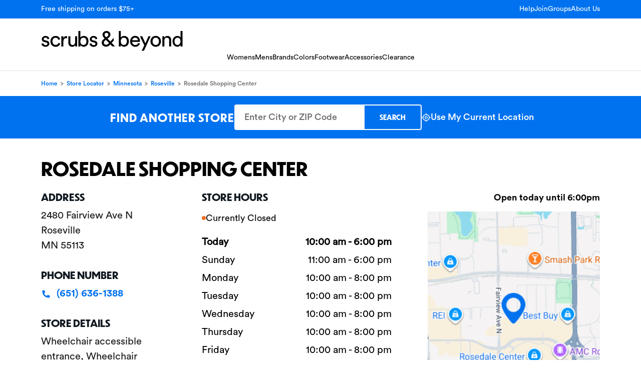

--- FILE ---
content_type: text/html; charset=utf-8
request_url: https://locations.scrubsandbeyond.com/mn/roseville/rosedale-shopping-center
body_size: 16956
content:
<!doctype html>
<html lang="en">
<head>
    <meta charset="utf-8">
    <meta name="viewport" content="width=device-width, initial-scale=1.0, viewport-fit=cover">
    
    
<title> Scrubs Store on 2480 Fairview Ave N, Roseville | Scrubs & Beyond </title>
<meta name="author" content="">
<meta name="description" content="Visit our scrubs store at 2480 Fairview Ave N in Roseville, MN. Shop medical uniforms and accessories. See hours, directions, and in store selection.">

    <meta name="robots" content="index, follow">
    <link rel="canonical" href="https://locations.scrubsandbeyond.com/mn/roseville/rosedale-shopping-center" />
    <link rel="alternate" href="https://locations.scrubsandbeyond.com/mn/roseville/rosedale-shopping-center" hreflang="en-US" />

    
    <link rel="shortcut icon" href="https://locations.scrubsandbeyond.com/content/icons/scrubs-and-beyond/favicon.png" type="image/x-icon" />

        <!-- Google Tag Manager -->
<script>window.dataLayer=window.dataLayer||[];window.dataLayer.push({event:"pageload"})</script>
<script>(function(n,t,i,r,u){n[r]=n[r]||[];n[r].push({"gtm.start":(new Date).getTime(),event:"gtm.js"});var e=t.getElementsByTagName(i)[0],f=t.createElement(i),o=r!="dataLayer"?"&l="+r:"";f.async=!0;f.src="https://www.googletagmanager.com/gtm.js?id="+u+o;e.parentNode.insertBefore(f,e)})(window,document,"script","dataLayer","GTM-MTKHFVF")</script>
<!-- End Google Tag Manager -->
        
<script>
    var locationModel;
</script>

<script>
window.dataLayer.push({
    'event': 'pageload',
    'dimensionLocationNumber': '9001256041',
    'dimensionAddress': '2480 fairview ave n',
    'dimensionZipCode': '55113',
    'dimensionCity': 'roseville',
    'dimensionRegion': 'mn',
    'dimensionCountry': 'us'
});
locationModel = {
    'event': 'pageload',
    'dimensionLocationNumber': '9001256041',
    'dimensionAddress': '2480 fairview ave n',
    'dimensionZipCode': '55113',
    'dimensionCity': 'roseville',
    'dimensionRegion': 'mn',
    'dimensionCountry': 'us'
};
</script>

    <link rel="preload" href="https://locations.scrubsandbeyond.com/content/fonts/CircularStd-Bold.otf" as="font" type="font/otf" crossorigin="anonymous" />
<link rel="preload" href="https://locations.scrubsandbeyond.com/content/fonts/CircularStd-Book.otf" as="font" type="font/otf" crossorigin="anonymous" />
<link rel="preload" href="https://locations.scrubsandbeyond.com/content/fonts/CircularStd-Medium.otf" as="font" type="font/otf" crossorigin="anonymous" />
<link rel="preload" href="https://locations.scrubsandbeyond.com/content/fonts/Dunbar_Tall-Bold.otf" as="font" type="font/otf" crossorigin="anonymous" />

    <link rel="stylesheet" href="https://locations.scrubsandbeyond.com/bundle/css/lib.min.css" />
    <script type="text/javascript" src="https://locations.scrubsandbeyond.com/bundle/js/lib.min.js" defer></script>

    
        <link rel="stylesheet" href="https://locations.scrubsandbeyond.com/bundle/css/scrubs-and-beyond/main.min.css" />
        <script type="text/javascript" src="https://locations.scrubsandbeyond.com/bundle/js/common.min.js" defer></script>
        <script type="text/javascript" src="https://locations.scrubsandbeyond.com/bundle/js/storeStatus.min.js" defer></script>
    

    

    <script>window.gmapsFilter=["locality","sublocality","administrative_area_level_3","postal_code"];window.gmapsCountryCode="US"</script>

    <script type="text/javascript" src="https://locations.scrubsandbeyond.com/bundle/js/map.min.js" defer></script>


<script src="https://maps.googleapis.com/maps/api/js?key=AIzaSyAfUkjpaRWcB0CnvGvrNI0LLfY1HDQEogU&amp;callback=initMap&amp;libraries=places" type="text/javascript" defer></script>

        
            <script type="text/javascript" src="https://locations.scrubsandbeyond.com/bundle/js/gtm-tracking.min.js" defer></script>
        
        

    <script type="text/javascript">!function(T,l,y){var S=T.location,k="script",D="instrumentationKey",C="ingestionendpoint",I="disableExceptionTracking",E="ai.device.",b="toLowerCase",w="crossOrigin",N="POST",e="appInsightsSDK",t=y.name||"appInsights";(y.name||T[e])&&(T[e]=t);var n=T[t]||function(d){var g=!1,f=!1,m={initialize:!0,queue:[],sv:"5",version:2,config:d};function v(e,t){var n={},a="Browser";return n[E+"id"]=a[b](),n[E+"type"]=a,n["ai.operation.name"]=S&&S.pathname||"_unknown_",n["ai.internal.sdkVersion"]="javascript:snippet_"+(m.sv||m.version),{time:function(){var e=new Date;function t(e){var t=""+e;return 1===t.length&&(t="0"+t),t}return e.getUTCFullYear()+"-"+t(1+e.getUTCMonth())+"-"+t(e.getUTCDate())+"T"+t(e.getUTCHours())+":"+t(e.getUTCMinutes())+":"+t(e.getUTCSeconds())+"."+((e.getUTCMilliseconds()/1e3).toFixed(3)+"").slice(2,5)+"Z"}(),iKey:e,name:"Microsoft.ApplicationInsights."+e.replace(/-/g,"")+"."+t,sampleRate:100,tags:n,data:{baseData:{ver:2}}}}var h=d.url||y.src;if(h){function a(e){var t,n,a,i,r,o,s,c,u,p,l;g=!0,m.queue=[],f||(f=!0,t=h,s=function(){var e={},t=d.connectionString;if(t)for(var n=t.split(";"),a=0;a<n.length;a++){var i=n[a].split("=");2===i.length&&(e[i[0][b]()]=i[1])}if(!e[C]){var r=e.endpointsuffix,o=r?e.location:null;e[C]="https://"+(o?o+".":"")+"dc."+(r||"services.visualstudio.com")}return e}(),c=s[D]||d[D]||"",u=s[C],p=u?u+"/v2/track":d.endpointUrl,(l=[]).push((n="SDK LOAD Failure: Failed to load Application Insights SDK script (See stack for details)",a=t,i=p,(o=(r=v(c,"Exception")).data).baseType="ExceptionData",o.baseData.exceptions=[{typeName:"SDKLoadFailed",message:n.replace(/\./g,"-"),hasFullStack:!1,stack:n+"\nSnippet failed to load ["+a+"] -- Telemetry is disabled\nHelp Link: https://go.microsoft.com/fwlink/?linkid=2128109\nHost: "+(S&&S.pathname||"_unknown_")+"\nEndpoint: "+i,parsedStack:[]}],r)),l.push(function(e,t,n,a){var i=v(c,"Message"),r=i.data;r.baseType="MessageData";var o=r.baseData;return o.message='AI (Internal): 99 message:"'+("SDK LOAD Failure: Failed to load Application Insights SDK script (See stack for details) ("+n+")").replace(/\"/g,"")+'"',o.properties={endpoint:a},i}(0,0,t,p)),function(e,t){if(JSON){var n=T.fetch;if(n&&!y.useXhr)n(t,{method:N,body:JSON.stringify(e),mode:"cors"});else if(XMLHttpRequest){var a=new XMLHttpRequest;a.open(N,t),a.setRequestHeader("Content-type","application/json"),a.send(JSON.stringify(e))}}}(l,p))}function i(e,t){f||setTimeout(function(){!t&&m.core||a()},500)}var e=function(){var n=l.createElement(k);n.src=h;var e=y[w];return!e&&""!==e||"undefined"==n[w]||(n[w]=e),n.onload=i,n.onerror=a,n.onreadystatechange=function(e,t){"loaded"!==n.readyState&&"complete"!==n.readyState||i(0,t)},n}();y.ld<0?l.getElementsByTagName("head")[0].appendChild(e):setTimeout(function(){l.getElementsByTagName(k)[0].parentNode.appendChild(e)},y.ld||0)}try{m.cookie=l.cookie}catch(p){}function t(e){for(;e.length;)!function(t){m[t]=function(){var e=arguments;g||m.queue.push(function(){m[t].apply(m,e)})}}(e.pop())}var n="track",r="TrackPage",o="TrackEvent";t([n+"Event",n+"PageView",n+"Exception",n+"Trace",n+"DependencyData",n+"Metric",n+"PageViewPerformance","start"+r,"stop"+r,"start"+o,"stop"+o,"addTelemetryInitializer","setAuthenticatedUserContext","clearAuthenticatedUserContext","flush"]),m.SeverityLevel={Verbose:0,Information:1,Warning:2,Error:3,Critical:4};var s=(d.extensionConfig||{}).ApplicationInsightsAnalytics||{};if(!0!==d[I]&&!0!==s[I]){var c="onerror";t(["_"+c]);var u=T[c];T[c]=function(e,t,n,a,i){var r=u&&u(e,t,n,a,i);return!0!==r&&m["_"+c]({message:e,url:t,lineNumber:n,columnNumber:a,error:i}),r},d.autoExceptionInstrumented=!0}return m}(y.cfg);function a(){y.onInit&&y.onInit(n)}(T[t]=n).queue&&0===n.queue.length?(n.queue.push(a),n.trackPageView({})):a()}(window,document,{
src: "https://js.monitor.azure.com/scripts/b/ai.2.min.js", // The SDK URL Source
crossOrigin: "anonymous", 
cfg: { // Application Insights Configuration
    connectionString: 'InstrumentationKey=4631d6c0-f62a-4ee9-b982-e1929d13a701;IngestionEndpoint=https://eastus-8.in.applicationinsights.azure.com/;LiveEndpoint=https://eastus.livediagnostics.monitor.azure.com/;ApplicationId=9f7af191-48b1-4a35-b15e-58d03e6cdbfc'
}});</script>
</head>

<body data-event-category="location">
    
            <!-- Google Tag Manager (noscript) -->
<noscript>
    <iframe src="https://www.googletagmanager.com/ns.html?id=GTM-MTKHFVF"
            height="0" width="0" style="display:none;visibility:hidden"></iframe>
</noscript>
<!-- End Google Tag Manager (noscript) -->
        <header class="header-scrubs-and-beyond" data-event-category="header">        
    <!-- Top Bar - Desktop Only -->
    <div class="header-top-bar">
        <div class="container">
            <div class="top-bar-content">
                <div class="top-bar-left">
                        <span>Free shipping on orders $75&#x2B;</span>
                </div>
                <div class="top-bar-right">
                        <nav class="top-nav">
                                <a href="https://www.scrubsandbeyond.com/help-center" data-event-action="Help">Help</a>
                                <a href="https://www.scrubsandbeyond.com/customer/account/login/" data-event-action="Join">Join</a>
                                <a href="https://www.scrubsandbeyond.com/groups/" data-event-action="Groups">Groups</a>
                                <a href="https://www.scrubsandbeyond.com/about/" data-event-action="About Us">About Us</a>
                        </nav>
                </div>
            </div>
        </div>
    </div>

    <!-- Main Header -->
    <div class="header-main">
        <div class="container">
            <div class="header-content">
                <!-- Mobile: Hamburger Button -->
                <button class="navbar-toggler" type="button" data-bs-toggle="collapse" data-bs-target="#mobileMenu" aria-controls="mobileMenu" aria-expanded="false" aria-label="Toggle navigation">
                    <span class="navbar-toggler-icon"></span>
                </button>

                <!-- Logo -->
                <div class="header-logo">
                        <a href="https://www.scrubsandbeyond.com/" data-event-action="logo">
                            <img src="https://scrubsandbeyond-prod-fdg9g5fycpcnaydz.a03.azurefd.net/assets/media/wnfl3wkl/logo.svg" alt="Scrubs And Beyond" loading="eager" decoding="async">
                        </a>
                </div>
                
                <!-- Desktop Navigation -->
                <nav class="header-nav">
                        <ul class="main-nav">
                                <li><a href="https://www.scrubsandbeyond.com/womens-all-womens.html" data-event-action="Womens">Womens</a></li>
                                <li><a href="https://www.scrubsandbeyond.com/mens-all-mens-and-unisex.html" data-event-action="Mens">Mens</a></li>
                                <li><a href="https://www.scrubsandbeyond.com/brands.html" data-event-action="Brands">Brands</a></li>
                                <li><a href="https://www.scrubsandbeyond.com/shop-by-scrubs-color" data-event-action="Colors">Colors</a></li>
                                <li><a href="https://www.scrubsandbeyond.com/all-footwear.html" data-event-action="Footwear">Footwear</a></li>
                                <li><a href="https://www.scrubsandbeyond.com/all-medical-supplies-and-accessories.html" data-event-action="Accessories">Accessories</a></li>
                                <li><a href="https://www.scrubsandbeyond.com/all-outlet.html" data-event-action="Clearance">Clearance</a></li>
                        </ul>
                </nav>
            </div>
        </div>
    </div>

    <!-- Mobile Menu Collapse -->
    <div class="collapse mobile-menu" id="mobileMenu">
        <div class="mobile-menu-content">
            <nav class="mobile-nav">
                    <ul class="mobile-top-links">
                            <li><a href="https://www.scrubsandbeyond.com/help-center" data-event-action="Help">Help</a></li>
                            <li><a href="https://www.scrubsandbeyond.com/customer/account/login/" data-event-action="Join">Join</a></li>
                            <li><a href="https://www.scrubsandbeyond.com/groups/" data-event-action="Groups">Groups</a></li>
                            <li><a href="https://www.scrubsandbeyond.com/about/" data-event-action="About Us">About Us</a></li>
                    </ul>
                
                    <ul class="mobile-main-links">
                            <li><a href="https://www.scrubsandbeyond.com/womens-all-womens.html" data-event-action="Womens">Womens</a></li>
                            <li><a href="https://www.scrubsandbeyond.com/mens-all-mens-and-unisex.html" data-event-action="Mens">Mens</a></li>
                            <li><a href="https://www.scrubsandbeyond.com/brands.html" data-event-action="Brands">Brands</a></li>
                            <li><a href="https://www.scrubsandbeyond.com/shop-by-scrubs-color" data-event-action="Colors">Colors</a></li>
                            <li><a href="https://www.scrubsandbeyond.com/all-footwear.html" data-event-action="Footwear">Footwear</a></li>
                            <li><a href="https://www.scrubsandbeyond.com/all-medical-supplies-and-accessories.html" data-event-action="Accessories">Accessories</a></li>
                            <li><a href="https://www.scrubsandbeyond.com/all-outlet.html" data-event-action="Clearance">Clearance</a></li>
                    </ul>
            </nav>
        </div>
    </div>
</header>
    
    
    <main>
        

    
<script type='application/ld+json'>
{
    "@context": "http://schema.org",
    "@type": "ClothingStore",
    "@id":"https://locations.scrubsandbeyond.com/mn/roseville/rosedale-shopping-center",
    "url":"https://locations.scrubsandbeyond.com/mn/roseville/rosedale-shopping-center",
    "image": "https://scrubsandbeyond-prod-fdg9g5fycpcnaydz.a03.azurefd.net/assets/media/mj1dik3h/people.webp",
    "name": "Rosedale Shopping Center",
    "openingHoursSpecification": [
            {
            "@type": "OpeningHoursSpecification",
            "closes": "08:00PM",
            "dayOfWeek": "http://schema.org/Monday",
            "opens": "10:00AM"
            },
            {
            "@type": "OpeningHoursSpecification",
            "closes": "08:00PM",
            "dayOfWeek": "http://schema.org/Tuesday",
            "opens": "10:00AM"
            },
            {
            "@type": "OpeningHoursSpecification",
            "closes": "08:00PM",
            "dayOfWeek":  "http://schema.org/Wednesday",
            "opens": "10:00AM"
            },
            {
            "@type": "OpeningHoursSpecification",
            "closes":  "08:00PM",
            "dayOfWeek": "http://schema.org/Thursday",
            "opens": "10:00AM"
            },
            {
            "@type": "OpeningHoursSpecification",
            "closes": "08:00PM",
            "dayOfWeek":  "http://schema.org/Friday",
            "opens": "10:00AM"
            },
            {
            "@type": "OpeningHoursSpecification",
            "closes": "06:00PM" ,
            "dayOfWeek": "http://schema.org/Saturday",
            "opens": "10:00AM"
            },
            {
            "@type": "OpeningHoursSpecification",
            "closes": "06:00PM",
            "dayOfWeek": "http://schema.org/Sunday",
            "opens": "11:00AM"
            }
    ],

        "sameAs": ["https://www.facebook.com/ScrubsAndBeyond","https://pinterest.com/scrubsandbeyond","https://instagram.com/scrubsandbeyond","https://twitter.com/ScrubsAndBeyond","https://www.youtube.com/user/ScrubsAndBeyond"],
        "description": "Visit a Scrubs & Beyond store in Roseville, MN for top-notch service and a truly boutique atmosphere. Our Roseville associates understand the unique needs of caregivers and can help you find scrubs that will meet the demands of your job. Visit us in-store for assistance from our Fit Specialists and white-glove service managing your company’s uniform needs, including scrub personalization and embroidery options. Scrubs & Beyond in Roseville offers medical professionals functional, reliable work attire, as well as a superior shopping experience.", 
    "telephone": "(651) 636-1388",
    "geo": {
        "@type": "GeoCoordinates",
        "latitude": "45.016525",
        "longitude": "-93.175058"
    },
    "address":  {
        "@type": "PostalAddress",
        "addressCountry": "US",
        "addressLocality": "Roseville",
        "addressRegion": "MN",
        "postalCode": "55113",
        "streetAddress": "2480 Fairview Ave N"
    }
}
</script>

    
<div class="breadCrumbs container mt-3">
    <div>
        <a href="https://www.scrubsandbeyond.com/">Home</a>
        <span aria-hidden="true"> &gt; </span>

            <a href="https://locations.scrubsandbeyond.com">Store Locator</a>

            <span aria-hidden="true"> &gt; </span>
                <a href="https://locations.scrubsandbeyond.com/mn" id="breadcrumbState">Minnesota</a>
                <span aria-hidden="true"> &gt; </span>
                    <a href="https://locations.scrubsandbeyond.com/mn/roseville">Roseville</a>
                        <span aria-hidden="true"> &gt; </span>
                        <p class="active">Rosedale Shopping Center</p>
    </div>
</div>


    <div class="location-page-search-banner">
        <div id="search-form" class="scrubs-and-beyond-search-form">
    <div class="search-block">
        <div class="container">
            <div class="search-banner-wrapper">
                <div class="search-title">
                    <h2 class="desk-only">Find another store</h2>
                    <h2 class="mob-only">Find a store near you</h2>
                </div>

                <div class="search-form-container">
                    <form class="search-input-group">
                        <input id="search-input"
                               type="search"
                               class="search-input-field"
                               placeholder="Enter City or ZIP Code"
                               aria-label="Enter City or ZIP Code"
                               aria-describedby="search-location"
                               autocomplete="off">
                        <button id="search-location"
                                type="submit"
                                class="search-btn">
                            <span class="search-btn-text">Search</span>
                            <img src="https://locations.scrubsandbeyond.com/content/icons/scrubs-and-beyond/search-glass.svg" alt="Search" class="search-btn-icon" />
                        </button>
                    </form>
                    <div class="validation-error white" style="display: none">Please enter a City or ZIP Code.</div>
                </div>

                <a class="current-location-btn" id="search-my-location" type="button">
                    <img src="https://locations.scrubsandbeyond.com/content/icons/scrubs-and-beyond/locator-white.png" alt="" aria-hidden="true" />
                    <span>Use My Current Location</span>
                </a>
            </div>
        </div>
    </div>
</div>
  
    </div>

    <section class="location-stores-section-scrubs-and-beyond location-page" id="main-content">
        <div class="contact-data container location-info gtm-store" data-location-number="9001256041" data-location-address="2480 fairview ave n" data-location-city="roseville" data-location-region="mn" data-location-zipcode="55113" data-location-country="US">
    <div class="contact-data-title">
        <h1> Rosedale Shopping Center</h1>
            <div class="mobile-store-status-title">
                

<div class="store-status" data-store-status='{"state":0,"is24hs":false,"closed":false,"open":true,"from":"10:00AM","to":"06:00PM"}' data-display-type="detailed">
    <svg xmlns="http://www.w3.org/2000/svg" width="8" height="8" viewBox="0 0 8 8" fill="none" class="status-icon">
        <circle cx="4" cy="4" r="4" fill="#2CB43A"/>
    </svg>
    <span class="status-text">Open Now</span>
</div>


            </div>
    </div>
    <div class="row">
        <div class="col-sm-4 col-xl-3 main">
            <div class="section-data">
                <h3>Address</h3>
                <p class="secondary-black">2480 Fairview Ave N </br> Roseville</br>MN 55113</p>
            </div>
            

                <div class="buttons section-data">
                   
                        <h3>Phone Number</h3>
                        <a class="store-phone" href="tel:&#x2B;16516361388" 
                           data-location-overwrite="true"
                           data-event-name="loc_tel_click"
                           data-event-label="click_url"
                           data-event-value="(651) 636-1388">
                            <img src="/content/icons/scrubs-and-beyond/phone.svg" loading="lazy" decoding="async" />
                            <span>(651) 636-1388</span>
                        </a>
                </div>
                       
                <div class="section-data">
                    <h3>Store Details</h3>
                        <p class="secondary-black">
                            Wheelchair accessible entrance,  Wheelchair accessible parking lot,  Delivery,  In-store pickup,  In-store shopping
                        </p>
                        <p class="secondary-black mt-2">
                            <strong>Payments:</strong> All major credit cards,  Debit Cards,  Apple Pay,  Klarna,  Cash
                        </p>
                </div>

            <div class="actions">
                <a target="_blank" href="https://www.google.com/maps/search/?api=1&amp;query=scrubs%20beyond%2C2480%20fairview%20ave%20n%2Croseville%2Cmn" class="scrubs-and-beyond-btn"
                   data-location-overwrite="true"
                   data-event-name="loc_get_directions"
                   data-event-label="click_url"
                   data-event-value="https://www.google.com/maps/search/?api=1&amp;query=scrubs%20beyond%2C2480%20fairview%20ave%20n%2Croseville%2Cmn">
                    <img src="/content/icons/scrubs-and-beyond/send.svg" loading="lazy" decoding="async" />
                    Get Directions
                </a>
                <a target="_blank" href="https://www.scrubsandbeyond.com/" class="scrubs-and-beyond-btn white"
                   data-location-overwrite="true"
                   data-event-name="loc_shop_online"
                   data-event-label="click_url"
                   data-event-value="https://www.scrubsandbeyond.com/">
                    Shop Online
                </a>
            </div>

        </div>

        <div class="col-sm-4 col-xl-5 hours">
            <div id="restoHoursTitle">               
                <h3>Store hours</h3>                           
                <a href="#" class="scrubs-and-beyond-btn accordion-button accordion-panel noStyles"
                   data-bs-toggle="collapse"
                   data-bs-target="#restoHoursPanel"
                   aria-expanded="true"
                   aria-controls="restoHoursPanel"
                   role="button"
                   tabindex="-1"
                   style="height: 25px;">
                    <img class="mob-arrow-up-map" src="/content/icons/scrubs-and-beyond/mobarrow-up.png" alt="mobile arrow"> <img class="mob-arrow-down-map" src="/content/icons/scrubs-and-beyond/mobarrow-down.png" alt="mobile arrow down">
                    Store hours
                </a>                
            </div>
            <div id="restoHoursPanel" class="collapse show">


<div class="store-status" data-store-status='{"state":0,"is24hs":false,"closed":false,"open":true,"from":"10:00AM","to":"06:00PM"}' data-display-type="simple">
    <svg xmlns="http://www.w3.org/2000/svg" width="8" height="8" viewBox="0 0 8 8" fill="none" class="status-icon">
        <circle cx="4" cy="4" r="4" fill="#2CB43A"/>
    </svg>
    <span class="status-text">Open Now</span>
</div>

                        <div class="row active">
                            <div class="col-5">Today</div>
                            <div class="col-7 text-end">
10:00 am - 6:00 pm                            </div>
                        </div>
                        <div class="row ">
                            <div class="col-5">Sunday</div>
                            <div class="col-7 text-end">
11:00 am - 6:00 pm                            </div>
                        </div>
                        <div class="row ">
                            <div class="col-5">Monday</div>
                            <div class="col-7 text-end">
10:00 am - 8:00 pm                            </div>
                        </div>
                        <div class="row ">
                            <div class="col-5">Tuesday</div>
                            <div class="col-7 text-end">
10:00 am - 8:00 pm                            </div>
                        </div>
                        <div class="row ">
                            <div class="col-5">Wednesday</div>
                            <div class="col-7 text-end">
10:00 am - 8:00 pm                            </div>
                        </div>
                        <div class="row ">
                            <div class="col-5">Thursday</div>
                            <div class="col-7 text-end">
10:00 am - 8:00 pm                            </div>
                        </div>
                        <div class="row ">
                            <div class="col-5">Friday</div>
                            <div class="col-7 text-end">
10:00 am - 8:00 pm                            </div>
                        </div>
            </div>
        </div>

        <div class="mapTitle">
            <a href="#" class="scrubs-and-beyond-btn accordion-button accordion-panel noStyles" data-bs-toggle="collapse"
               data-bs-target="#locationMap" aria-expanded="true" aria-controls="locationMap" tabindex="-1">
                <img class="mob-arrow-up-map" src="/content/icons/scrubs-and-beyond/mobarrow-up.png" alt="mobile arrow"> <img class="mob-arrow-down-map" src="/content/icons/scrubs-and-beyond/mobarrow-down.png" alt="mobile arrow down">
                Locations Map
            </a>          
        </div>

        <div class="col-4 map show" id="locationMap">
            <div class="open-text">
                    <span>Open today until 6:00pm</span>
            </div>
<img src="https://scrubsandbeyond-prod-fdg9g5fycpcnaydz.a03.azurefd.net/assets/media/asilnai3/rosedale-shopping-center-map.webp?v=1"
    alt="rosedale-shopping-center map (1)"
    class="static-map"
    loading="lazy"
    decoding="async" />
        </div>
    </div>
</div>


<section class="scrubs-and-beyond-description">
    <div class="row align-items-center mx-0">
        <div class="col-lg-6">
                <picture>
                    <img src="https://scrubsandbeyond-prod-fdg9g5fycpcnaydz.a03.azurefd.net/assets/media/mj1dik3h/people.webp"
                         alt="Scrubs and beyond in Roseville"
                         title="Scrubs and beyond in Roseville"
                         loading="lazy"
                         decoding="async" />
                </picture>
        </div>
        <div class="col-lg-6">
            <div class="text-area mx-lg-5 my-5 my-lg-0">
                    <h2 class="text-start">Scrubs and beyond in Roseville</h2>
                    <p class="text-start">Visit a Scrubs &amp; Beyond store in Roseville, MN for top-notch service and a truly boutique atmosphere. Our Roseville associates understand the unique needs of caregivers and can help you find scrubs that will meet the demands of your job. Visit us in-store for assistance from our Fit Specialists and white-glove service managing your company&#x2019;s uniform needs, including scrub personalization and embroidery options. Scrubs &amp; Beyond in Roseville offers medical professionals functional, reliable work attire, as well as a superior shopping experience.</p>
            </div>
        </div>
    </div>
</section>

        
    <section class="services-section">
        <div class="container">
            <h2 class="services-title">
                SERVICES
AT Scrubs &amp; Beyond            </h2>
            <div class="services-grid">
                    <div class="service-item">
                            <div class="service-icon">
                                <img src="https://scrubsandbeyond-prod-fdg9g5fycpcnaydz.a03.azurefd.net/assets/media/pwki4l0r/embroidery.svg" alt="Embroidery" loading="lazy" />
                            </div>
                            <h3 class="service-title">Embroidery</h3>
                            <div class="service-description">
                                <p>Personalize your tops, jackets or lab coat with your name, department, a custom logo, or all of the above.</p>
                            </div>
                    </div>
                    <div class="service-item">
                            <div class="service-icon">
                                <img src="https://scrubsandbeyond-prod-fdg9g5fycpcnaydz.a03.azurefd.net/assets/media/cf4n53w4/group.svg" alt="Group Ordering" loading="lazy" />
                            </div>
                            <h3 class="service-title">Group Ordering</h3>
                            <div class="service-description">
                                <p><a href="https://www.scrubsandbeyond.com/groups">Order custom products</a> for your whole team. Our dedicated group ordering team can help make the experience seamless.</p>
                            </div>
                    </div>
                    <div class="service-item">
                            <div class="service-icon">
                                <img src="https://scrubsandbeyond-prod-fdg9g5fycpcnaydz.a03.azurefd.net/assets/media/q0ehjzhy/fitting_room.svg" alt="Fitting room" loading="lazy" />
                            </div>
                            <h3 class="service-title">Fitting room</h3>
                            <div class="service-description">
                                <p>Try on a variety of sizes and styles in store to find the right fit before you make a purchase.</p>
                            </div>
                    </div>
                    <div class="service-item">
                            <div class="service-icon">
                                <img src="https://scrubsandbeyond-prod-fdg9g5fycpcnaydz.a03.azurefd.net/assets/media/tpha1nko/loyalty.svg" alt="Loyalty programs" loading="lazy" />
                            </div>
                            <h3 class="service-title">Loyalty programs</h3>
                            <div class="service-description">
                                <p><span>Join our <a rel="noopener" href="https://www.scrubsandbeyond.com/rewards" target="_blank" data-fpl-component="primitive">Scrubs Club Rewards</a> program in store to start earning points to apply to future purchases.</span></p>
                            </div>
                    </div>
                    <div class="service-item">
                            <div class="service-icon">
                                <img src="https://scrubsandbeyond-prod-fdg9g5fycpcnaydz.a03.azurefd.net/assets/media/5ekhoq1y/expertise.webp" alt="Expertise in Scrubs" loading="lazy" />
                            </div>
                            <h3 class="service-title">Expertise in Scrubs</h3>
                            <div class="service-description">
                                <p>We have an extensive knowledge on choosing scrubs styles and colors based on discipline and local facility dress codes.</p>
                            </div>
                    </div>
                    <div class="service-item">
                            <div class="service-icon">
                                <img src="https://scrubsandbeyond-prod-fdg9g5fycpcnaydz.a03.azurefd.net/assets/media/mlpdmfxu/returns.webp" alt="Easy In-Store Returns" loading="lazy" />
                            </div>
                            <h3 class="service-title">Easy In-Store Returns</h3>
                            <div class="service-description">
                                <p><a href="https://www.scrubsandbeyond.com/help-center?hcUrl=%2Fen-US%23article-1886362" data-anchor="?hcUrl=%2Fen-US%23article-1886362">Return</a> unaltered products bought online or in store up to 45 days after purchase.</p>
                            </div>
                    </div>
            </div>
        </div>
    </section>





    <div class="faqs">
        <div class="container">
            <h2>Frequently Asked Questions</h2>

            <div class="accordion accordion-flush" id="faqAccordion">
                        <div class="accordion-item gtm-store" data-location-number="9001256041" data-location-address="2480 fairview ave n" data-location-city="roseville" data-location-region="mn" data-location-zipcode="55113" data-location-country="US" data-location-index="1">
                            <p class="accordion-header" id="faq-heading-1">
                                <button class="accordion-button collapsed" type="button" data-bs-toggle="collapse" data-bs-target="#faq-collapse-1" aria-expanded="false" aria-controls="faq-collapse-1"
                                        data-location-overwrite="true"
                                        data-event-name="faq_click"
                                        data-event-label="click_faq"
                                        data-event-value="Does S&amp;B ship internationally?">
                                    Does S&amp;B ship internationally?
                                </button>
                            </p>
                            <div id="faq-collapse-1" class="accordion-collapse collapse" aria-labelledby="faq-item-1" data-bs-parent="#faqAccordion">
                                <div class="accordion-body"><p>Scrubs &amp; Beyond does ship internationally via GlobalShopex.</p></div>
                            </div>
                        </div>
                        <div class="accordion-item gtm-store" data-location-number="9001256041" data-location-address="2480 fairview ave n" data-location-city="roseville" data-location-region="mn" data-location-zipcode="55113" data-location-country="US" data-location-index="2">
                            <p class="accordion-header" id="faq-heading-2">
                                <button class="accordion-button collapsed" type="button" data-bs-toggle="collapse" data-bs-target="#faq-collapse-2" aria-expanded="false" aria-controls="faq-collapse-2"
                                        data-location-overwrite="true"
                                        data-event-name="faq_click"
                                        data-event-label="click_faq"
                                        data-event-value="What is your return/exchange policy?">
                                    What is your return/exchange policy?
                                </button>
                            </p>
                            <div id="faq-collapse-2" class="accordion-collapse collapse" aria-labelledby="faq-item-2" data-bs-parent="#faqAccordion">
                                <div class="accordion-body"><p>An item may be exchanged for a different size or color of the same style. You may return any unworn or unwashed item. If you use a Scrubs &amp; Beyond return label, we will deduct the shipping cost of $8.95 from your refund. You may also complete your return or exchange at one of our stores at no charge.</p></div>
                            </div>
                        </div>
                        <div class="accordion-item gtm-store" data-location-number="9001256041" data-location-address="2480 fairview ave n" data-location-city="roseville" data-location-region="mn" data-location-zipcode="55113" data-location-country="US" data-location-index="3">
                            <p class="accordion-header" id="faq-heading-3">
                                <button class="accordion-button collapsed" type="button" data-bs-toggle="collapse" data-bs-target="#faq-collapse-3" aria-expanded="false" aria-controls="faq-collapse-3"
                                        data-location-overwrite="true"
                                        data-event-name="faq_click"
                                        data-event-label="click_faq"
                                        data-event-value="How can I check item availability?">
                                    How can I check item availability?
                                </button>
                            </p>
                            <div id="faq-collapse-3" class="accordion-collapse collapse" aria-labelledby="faq-item-3" data-bs-parent="#faqAccordion">
                                <div class="accordion-body"><p>Clicking on each size or color on a product's description page will indicate whether the item is “in stock” or “not available”. If you need further information, you can contact our Customer Service department.</p></div>
                            </div>
                        </div>
                        <div class="accordion-item gtm-store" data-location-number="9001256041" data-location-address="2480 fairview ave n" data-location-city="roseville" data-location-region="mn" data-location-zipcode="55113" data-location-country="US" data-location-index="4">
                            <p class="accordion-header" id="faq-heading-4">
                                <button class="accordion-button collapsed" type="button" data-bs-toggle="collapse" data-bs-target="#faq-collapse-4" aria-expanded="false" aria-controls="faq-collapse-4"
                                        data-location-overwrite="true"
                                        data-event-name="faq_click"
                                        data-event-label="click_faq"
                                        data-event-value="What sizes do you carry?">
                                    What sizes do you carry?
                                </button>
                            </p>
                            <div id="faq-collapse-4" class="accordion-collapse collapse" aria-labelledby="faq-item-4" data-bs-parent="#faqAccordion">
                                <div class="accordion-body"><p>Size ranges vary by brand. Most items are available in sizes XS - 3X. Some products offer extended sizes including XXS and 4X - 6X as well as Petite, Short, and Tall pant options.</p></div>
                            </div>
                        </div>

            </div>

                <div class="cta">
                    <a href="https://www.scrubsandbeyond.com/help-center" class="scrubs-and-beyond-btn">See All FAQs</a>
                </div>
        </div>        
    </div>

        
    <section class="testimonials-section">
        <div class="container">
                <h2 class="testimonials-title">Customer Testimonials</h2>

            <div class="testimonials-grid">
                    <div class="testimonial-card">
                        <div class="testimonial-header d-flex justify-content-between align-items-center">
                            <h3 class="testimonial-author">Adam M.</h3>
                                <div class="testimonial-rating">
                                    
                                        <img src="https://locations.scrubsandbeyond.com/content/icons/scrubs-and-beyond/star.svg" alt="Star" class="star-icon" />
                                        <img src="https://locations.scrubsandbeyond.com/content/icons/scrubs-and-beyond/star.svg" alt="Star" class="star-icon" />
                                        <img src="https://locations.scrubsandbeyond.com/content/icons/scrubs-and-beyond/star.svg" alt="Star" class="star-icon" />
                                        <img src="https://locations.scrubsandbeyond.com/content/icons/scrubs-and-beyond/star.svg" alt="Star" class="star-icon" />
                                    
                                        <img src="https://locations.scrubsandbeyond.com/content/icons/scrubs-and-beyond/half_star.svg" alt="Half Star" class="star-icon" />
                                    
                                </div>
                        </div>
                        
                            <p class="testimonial-date">October 7, 2025</p>

                            <div class="testimonial-description">
                                <p>The staff was amazing! It was my first time coming in, I’ve never had to buy scrubs before. But they helped me find comfortable scrubs that fit really well! Thank you so much!</p>
                            </div>

                            <div class="testimonial-source">
                                    <span class="source-logo google">Google</span>
                            </div>
                    </div>
                    <div class="testimonial-card">
                        <div class="testimonial-header d-flex justify-content-between align-items-center">
                            <h3 class="testimonial-author">Tricia L.</h3>
                                <div class="testimonial-rating">
                                    
                                        <img src="https://locations.scrubsandbeyond.com/content/icons/scrubs-and-beyond/star.svg" alt="Star" class="star-icon" />
                                        <img src="https://locations.scrubsandbeyond.com/content/icons/scrubs-and-beyond/star.svg" alt="Star" class="star-icon" />
                                        <img src="https://locations.scrubsandbeyond.com/content/icons/scrubs-and-beyond/star.svg" alt="Star" class="star-icon" />
                                        <img src="https://locations.scrubsandbeyond.com/content/icons/scrubs-and-beyond/star.svg" alt="Star" class="star-icon" />
                                        <img src="https://locations.scrubsandbeyond.com/content/icons/scrubs-and-beyond/star.svg" alt="Star" class="star-icon" />
                                    
                                    
                                </div>
                        </div>
                        
                            <p class="testimonial-date">September 17, 2025</p>

                            <div class="testimonial-description">
                                <p>Fits like a glove! Perfect length and the right amount of stretch to walk, bend, and be active for 12 hours at work.</p>
                            </div>

                            <div class="testimonial-source">
                                    <span class="source-logo">scrubs &amp; beyond</span>
                            </div>
                    </div>
                    <div class="testimonial-card">
                        <div class="testimonial-header d-flex justify-content-between align-items-center">
                            <h3 class="testimonial-author">Elliana M.</h3>
                                <div class="testimonial-rating">
                                    
                                        <img src="https://locations.scrubsandbeyond.com/content/icons/scrubs-and-beyond/star.svg" alt="Star" class="star-icon" />
                                        <img src="https://locations.scrubsandbeyond.com/content/icons/scrubs-and-beyond/star.svg" alt="Star" class="star-icon" />
                                        <img src="https://locations.scrubsandbeyond.com/content/icons/scrubs-and-beyond/star.svg" alt="Star" class="star-icon" />
                                        <img src="https://locations.scrubsandbeyond.com/content/icons/scrubs-and-beyond/star.svg" alt="Star" class="star-icon" />
                                    
                                    
                                        <img src="https://locations.scrubsandbeyond.com/content/icons/scrubs-and-beyond/empty_star.svg" alt="Empty Star" class="star-icon" />
                                </div>
                        </div>
                        
                            <p class="testimonial-date">August 19, 2024</p>

                            <div class="testimonial-description">
                                <p>These were a gift for my daughter and she loves them. Fit,style and comfort were exactly what she wanted. She has already asked for more!</p>
                            </div>

                            <div class="testimonial-source">
                                    <span class="source-logo">scrubs &amp; beyond</span>
                            </div>
                    </div>
            </div>
        </div>
    </section>



            <section class="location-cities-scrubs-and-beyond">
        <h2>locations near Rosedale Shopping Center</h2>

        <div class="location-container container">
            <div class="row justify-content-center">
                    <div class="item gtm-store" data-location-number="9001256082" data-location-address="12770 riverdale blvd" data-location-city="coon rapids" data-location-region="mn" data-location-zipcode="55448" data-location-country="US" data-location-index="1">
                        <div class="title-distance-wrapper">
                            <a href="https://locations.scrubsandbeyond.com/mn/coon-rapids/coon-rapids"
                               data-location-overwrite="true"
                               data-location-number="9001256082"
                               data-location-address="12770 Riverdale Blvd"
                               data-location-city="Coon Rapids"
                               data-location-region="MN"
                               data-location-zipcode="55448"
                               data-location-country="US">
                                Coon Rapids                           
                            </a>
                        <span class="distance-mobile">
                            15 mi
                        </span>
                        </div>
                        

                        <p class="distance-desktop">
                            15 miles
                        </p>

                            <p class="location-street gray-graphite">
                                12770 Riverdale Blvd <br /> Coon Rapids
                            </p>
                            <p class="location-csz gray-graphite">
                                <span>MN</span>
                                <span>55448</span>
                            </p>
                            <p class="location-phone">
                                <a class="store-phone" href="tel:&#x2B;17634338366"
                                   data-location-overwrite="true"
                                   data-event-name="loc_tel_click"
                                   data-event-label="click_url"
                                   data-event-value="(763) 433-8366"
                                 >
                                    (763) 433-8366
                                </a>
                            </p>
                    </div>
                    <div class="item gtm-store" data-location-number="9001256029" data-location-address="13947 aldrich ave s" data-location-city="burnsville" data-location-region="mn" data-location-zipcode="55337" data-location-country="US" data-location-index="2">
                        <div class="title-distance-wrapper">
                            <a href="https://locations.scrubsandbeyond.com/mn/burnsville/burnsville-maketplace"
                               data-location-overwrite="true"
                               data-location-number="9001256029"
                               data-location-address="13947 Aldrich Ave S"
                               data-location-city="Burnsville"
                               data-location-region="MN"
                               data-location-zipcode="55337"
                               data-location-country="US">
                                Burnsville Maketplace                           
                            </a>
                        <span class="distance-mobile">
                            19 mi
                        </span>
                        </div>
                        

                        <p class="distance-desktop">
                            19 miles
                        </p>

                            <p class="location-street gray-graphite">
                                13947 Aldrich Ave S <br /> Burnsville
                            </p>
                            <p class="location-csz gray-graphite">
                                <span>MN</span>
                                <span>55337</span>
                            </p>
                            <p class="location-phone">
                                <a class="store-phone" href="tel:&#x2B;19524357776"
                                   data-location-overwrite="true"
                                   data-event-name="loc_tel_click"
                                   data-event-label="click_url"
                                   data-event-value="(952) 435-7776"
                                 >
                                    (952) 435-7776
                                </a>
                            </p>
                    </div>
            </div>

            <a href="/" class="scrubs-and-beyond-btn">
                Search All Stores
            </a>
        </div>
       
    </section>

        
    <section class="promotions-section">
        <div class="container">
            <h2 class="promotions-title">PROMOTIONS</h2>
            <div class="promotions-carousel-wrapper no-carousel-desktop">
                <button class="carousel-nav prev hide-desktop" aria-label="Previous">
                    <svg xmlns="http://www.w3.org/2000/svg" width="48" height="48" viewBox="0 0 48 48" fill="none">
                        <path d="M27 33L18 24L27 15" stroke="#0072EF" stroke-width="3" stroke-linecap="round" stroke-linejoin="round" />
                    </svg>
                </button>
                <div class="promotions-carousel">
                    <div class="promotions-track">
                            <div class="promotion-card">
                                    <div class="promotion-image">
                                        <img src="https://scrubsandbeyond-prod-fdg9g5fycpcnaydz.a03.azurefd.net/assets/media/ozajqlwg/250616_coupon_cloveinstore.webp" alt="Clove Now @ S&amp;B" loading="lazy" />
                                    </div>
                                <div class="promotion-content">
                                        <h3 class="promotion-title">Clove Now @ S&amp;B</h3>
                                        <p class="promotion-subtitle">In Select Stores</p>
                                        <a href="https://www.scrubsandbeyond.com/scrubs-and-beyond-coupons" class="promotion-see-more">See more details.</a>
                                        <a href="https://www.scrubsandbeyond.com/" class="promotion-shop-btn">Shop Now</a>
                                </div>
                            </div>
                            <div class="promotion-card">
                                    <div class="promotion-image">
                                        <img src="https://scrubsandbeyond-prod-fdg9g5fycpcnaydz.a03.azurefd.net/assets/media/gbdhj23s/250616_coupon_fableticsinstore.webp" alt="Fabletics Scrubs Now @ S&amp;B" loading="lazy" />
                                    </div>
                                <div class="promotion-content">
                                        <h3 class="promotion-title">Fabletics Scrubs Now @ S&amp;B</h3>
                                        <p class="promotion-subtitle">In Select Stores</p>
                                        <a href="https://www.scrubsandbeyond.com/scrubs-and-beyond-coupons" class="promotion-see-more">See more deails</a>
                                        <a href="https://www.scrubsandbeyond.com/" class="promotion-shop-btn">Find a Store</a>
                                </div>
                            </div>
                    </div>
                </div>
                <button class="carousel-nav next hide-desktop" aria-label="Next">
                    <svg xmlns="http://www.w3.org/2000/svg" width="48" height="48" viewBox="0 0 48 48" fill="none">
                        <path d="M21 33L30 24L21 15" stroke="#0072EF" stroke-width="3" stroke-linecap="round" stroke-linejoin="round" />
                    </svg>
                </button>
            </div>
            <div class="carousel-dots hide-desktop"></div>
                <div class="promotions-cta">
                    <a href="https://www.scrubsandbeyond.com/scrubs-and-beyond-coupons" class="scrubs-and-beyond-btn">See All Promotions</a>
                </div>
        </div>
    </section>



    <section class="favorites-section scrubs-and-beyond">
        <div class="container">
            <h2 class="favorites-title">Shop our favorite brands</h2>
            <div class="favorites-carousel-wrapper">
                <button class="carousel-nav prev" aria-label="Previous">
                    <svg xmlns="http://www.w3.org/2000/svg" width="48" height="48" viewBox="0 0 48 48" fill="none">
                        <path d="M27 33L18 24L27 15" stroke="#0072EF" stroke-width="3" stroke-linecap="round" stroke-linejoin="round" />
                    </svg>
                </button>
                <div class="favorites-carousel">
                    <div class="favorites-track">
                            <div class="favorite-card">
                                    <div class="favorite-image">
                                        <img src="https://scrubsandbeyond-prod-fdg9g5fycpcnaydz.a03.azurefd.net/assets/media/uychdw4s/landau-logo.webp" loading="lazy" />
                                    </div>
                            </div>
                            <div class="favorite-card">
                                    <div class="favorite-image">
                                        <img src="https://scrubsandbeyond-prod-fdg9g5fycpcnaydz.a03.azurefd.net/assets/media/zodbzszp/greysanatomy.webp" loading="lazy" />
                                    </div>
                            </div>
                            <div class="favorite-card">
                                    <div class="favorite-image">
                                        <img src="https://scrubsandbeyond-prod-fdg9g5fycpcnaydz.a03.azurefd.net/assets/media/qa0j3o0i/koilogo_1.webp" loading="lazy" />
                                    </div>
                            </div>
                            <div class="favorite-card">
                                    <div class="favorite-image">
                                        <img src="https://scrubsandbeyond-prod-fdg9g5fycpcnaydz.a03.azurefd.net/assets/media/5n0miqcn/skechers_homepagefavoriteslogo_2x-100.webp" loading="lazy" />
                                    </div>
                            </div>
                            <div class="favorite-card">
                                    <div class="favorite-image">
                                        <img src="https://scrubsandbeyond-prod-fdg9g5fycpcnaydz.a03.azurefd.net/assets/media/2m1p2g3t/carhartt-logo.webp" loading="lazy" />
                                    </div>
                            </div>
                            <div class="favorite-card">
                                    <div class="favorite-image">
                                        <img src="https://scrubsandbeyond-prod-fdg9g5fycpcnaydz.a03.azurefd.net/assets/media/sxrg22ih/beyond-scrubs-logo_1.webp" loading="lazy" />
                                    </div>
                            </div>
                            <div class="favorite-card">
                                    <div class="favorite-image">
                                        <img src="https://scrubsandbeyond-prod-fdg9g5fycpcnaydz.a03.azurefd.net/assets/media/dd2joptk/danskologo.webp" loading="lazy" />
                                    </div>
                            </div>
                            <div class="favorite-card">
                                    <div class="favorite-image">
                                        <img src="https://scrubsandbeyond-prod-fdg9g5fycpcnaydz.a03.azurefd.net/assets/media/qkvhlxy4/barcologo.webp" loading="lazy" />
                                    </div>
                            </div>
                            <div class="favorite-card">
                                    <div class="favorite-image">
                                        <img src="https://scrubsandbeyond-prod-fdg9g5fycpcnaydz.a03.azurefd.net/assets/media/nslnzrci/birkenstocklogo.webp" loading="lazy" />
                                    </div>
                            </div>
                            <div class="favorite-card">
                                    <div class="favorite-image">
                                        <img src="https://scrubsandbeyond-prod-fdg9g5fycpcnaydz.a03.azurefd.net/assets/media/m5imvdyg/clovelogo.webp" loading="lazy" />
                                    </div>
                            </div>
                            <div class="favorite-card">
                                    <div class="favorite-image">
                                        <img src="https://scrubsandbeyond-prod-fdg9g5fycpcnaydz.a03.azurefd.net/assets/media/bsvc2yzh/whitecross-logo.webp" loading="lazy" />
                                    </div>
                            </div>
                            <div class="favorite-card">
                                    <div class="favorite-image">
                                        <img src="https://scrubsandbeyond-prod-fdg9g5fycpcnaydz.a03.azurefd.net/assets/media/pbrngnej/wink-logo.webp" loading="lazy" />
                                    </div>
                            </div>
                    </div>
                </div>
                <button class="carousel-nav next" aria-label="Next">
                    <svg xmlns="http://www.w3.org/2000/svg" width="12" height="21" viewBox="0 0 12 21" fill="none">
                        <path d="M1.5 19.5L10.5 10.5L1.5 1.5" stroke="#0072EF" stroke-width="3" stroke-linecap="round" stroke-linejoin="round" />
                    </svg>
                </button>
            </div>
            <div class="carousel-dots"></div>
                <div class="cta">
                    <a href="https://www.scrubsandbeyond.com/brands.html" class="scrubs-and-beyond-btn">Shop All Brands</a>
                </div>
        </div>   
    </section>



<section class="size-options-section">
    <div class="size-options-container container">
            <div class="size-options-image">
                <img src="https://scrubsandbeyond-prod-fdg9g5fycpcnaydz.a03.azurefd.net/assets/media/dijlzwxu/lightblue_people.webp" alt="Size and fit options" loading="lazy" />
            </div>

        <div class="size-options-content">
                <h2 class="size-options-title">Size and fit options</h2>

                <div class="size-options-description">
                    <p>Scrubs should be both comfortable and functional. We carry a selection of size and fit options so you don’t have to compromise on either.</p>
                </div>

                <div class="size-options-links">
                            <div class="size-options-group">
                                <h3 class="size-options-group-title">Womens</h3>
                                
                                    <div class="size-options-group-links">
                                                <a href="https://www.scrubsandbeyond.com/maternity.html" 
                                                   class="size-option-link"
                                                   target="_blank"
                                                   >
                                                    Maternity
                                                </a>
                                                <a href="https://www.scrubsandbeyond.com/womens-shop-by-size-petite-scrubs.html" 
                                                   class="size-option-link"
                                                   target="_blank"
                                                   >
                                                    Petite
                                                </a>
                                                <a href="https://www.scrubsandbeyond.com/womens-shop-by-size-petite-scrubs.html" 
                                                   class="size-option-link"
                                                   target="_blank"
                                                   >
                                                    Tall
                                                </a>
                                                <a href="https://www.scrubsandbeyond.com/womens-shop-by-size-plus-size-scrubs.html" 
                                                   class="size-option-link"
                                                   target="_blank"
                                                   >
                                                    2X-5X
                                                </a>
                                                <a href="https://www.scrubsandbeyond.com/unisex.html" 
                                                   class="size-option-link"
                                                   target="_blank"
                                                   >
                                                    Unisex
                                                </a>
                                    </div>
                            </div>
                            <div class="size-options-group">
                                <h3 class="size-options-group-title">Mens</h3>
                                
                                    <div class="size-options-group-links">
                                                <a href="https://www.scrubsandbeyond.com/mens-shop-by-size-short-scrubs.html" 
                                                   class="size-option-link"
                                                   target="_blank"
                                                   >
                                                    Short
                                                </a>
                                                <a href="https://www.scrubsandbeyond.com/mens-shop-by-size-tall-scrubs.html" 
                                                   class="size-option-link"
                                                   target="_blank"
                                                   >
                                                    Tall
                                                </a>
                                                <a href="https://www.scrubsandbeyond.com/mens-shop-by-size-plus-size-scrubs.html" 
                                                   class="size-option-link"
                                                   target="_blank"
                                                   >
                                                    2X-5X
                                                </a>
                                                <a href="https://www.scrubsandbeyond.com/unisex.html" 
                                                   class="size-option-link"
                                                   target="_blank"
                                                   >
                                                    Unisex
                                                </a>
                                    </div>
                            </div>
                </div>
        </div>
    </div>
</section>




<section class="color-options-section">
    <div class="color-options-container container">
        <div class="color-options-content">
                <h2 class="color-options-title">Color options</h2>

                <div class="color-options-description">
                    <p>From core uniform colors to more vibrant hues, our collection of scrub colors provides you with plenty of options to add a little variety to your work attire.</p>
                </div>

                <div class="color-options-links">
                            <div class="color-options-group">
                                <h3 class="color-options-group-title">Core Uniform Colors</h3>
                                
                                    <div class="color-options-group-links">
                                                <a href="https://www.scrubsandbeyond.com/black-scrubs.html" 
                                                   class="color-option-link"
                                                   target="_blank"
                                                   >
                                                        <svg xmlns="http://www.w3.org/2000/svg" width="18" height="18" viewBox="0 0 18 18" fill="none" class="color-circle ">
                                                            <circle cx="9" cy="9" r="9" fill="#000000"/>
                                                        </svg>
                                                    <span class="color-label">Black</span>
                                                </a>
                                                <a href="https://www.scrubsandbeyond.com/caribbean-blue-scrubs.html" 
                                                   class="color-option-link"
                                                   target="_blank"
                                                   >
                                                        <svg xmlns="http://www.w3.org/2000/svg" width="18" height="18" viewBox="0 0 18 18" fill="none" class="color-circle ">
                                                            <circle cx="9" cy="9" r="9" fill="#003e6b"/>
                                                        </svg>
                                                    <span class="color-label">Caribbean Blue</span>
                                                </a>
                                                <a href="https://www.scrubsandbeyond.com/ceil-blue-scrubs.html" 
                                                   class="color-option-link"
                                                   target="_blank"
                                                   >
                                                        <svg xmlns="http://www.w3.org/2000/svg" width="18" height="18" viewBox="0 0 18 18" fill="none" class="color-circle ">
                                                            <circle cx="9" cy="9" r="9" fill="#7ea7d1"/>
                                                        </svg>
                                                    <span class="color-label">Ceil Blue</span>
                                                </a>
                                                <a href="https://www.scrubsandbeyond.com/galaxy-blue-scrubs.html" 
                                                   class="color-option-link"
                                                   target="_blank"
                                                   >
                                                        <svg xmlns="http://www.w3.org/2000/svg" width="18" height="18" viewBox="0 0 18 18" fill="none" class="color-circle ">
                                                            <circle cx="9" cy="9" r="9" fill="#13376d"/>
                                                        </svg>
                                                    <span class="color-label">Galaxy Blue</span>
                                                </a>
                                                <a href="https://www.scrubsandbeyond.com/hunter-green-scrubs.html" 
                                                   class="color-option-link"
                                                   target="_blank"
                                                   >
                                                        <svg xmlns="http://www.w3.org/2000/svg" width="18" height="18" viewBox="0 0 18 18" fill="none" class="color-circle ">
                                                            <circle cx="9" cy="9" r="9" fill="#135244"/>
                                                        </svg>
                                                    <span class="color-label">Hunter Green</span>
                                                </a>
                                                <a href="https://www.scrubsandbeyond.com/navy-scrubs.html" 
                                                   class="color-option-link"
                                                   target="_blank"
                                                   >
                                                        <svg xmlns="http://www.w3.org/2000/svg" width="18" height="18" viewBox="0 0 18 18" fill="none" class="color-circle ">
                                                            <circle cx="9" cy="9" r="9" fill="#002b56"/>
                                                        </svg>
                                                    <span class="color-label">Navy</span>
                                                </a>
                                                <a href="https://www.scrubsandbeyond.com/olive-scrubs.html" 
                                                   class="color-option-link"
                                                   target="_blank"
                                                   >
                                                        <svg xmlns="http://www.w3.org/2000/svg" width="18" height="18" viewBox="0 0 18 18" fill="none" class="color-circle ">
                                                            <circle cx="9" cy="9" r="9" fill="#687e36"/>
                                                        </svg>
                                                    <span class="color-label">Olive</span>
                                                </a>
                                                <a href="https://www.scrubsandbeyond.com/pewter-scrubs.html" 
                                                   class="color-option-link"
                                                   target="_blank"
                                                   >
                                                        <svg xmlns="http://www.w3.org/2000/svg" width="18" height="18" viewBox="0 0 18 18" fill="none" class="color-circle ">
                                                            <circle cx="9" cy="9" r="9" fill="#525252"/>
                                                        </svg>
                                                    <span class="color-label">Pewter</span>
                                                </a>
                                                <a href="https://www.scrubsandbeyond.com/royal-blue-scrubs.html" 
                                                   class="color-option-link"
                                                   target="_blank"
                                                   >
                                                        <svg xmlns="http://www.w3.org/2000/svg" width="18" height="18" viewBox="0 0 18 18" fill="none" class="color-circle ">
                                                            <circle cx="9" cy="9" r="9" fill="#00458c"/>
                                                        </svg>
                                                    <span class="color-label">Royal Blues</span>
                                                </a>
                                                <a href="https://www.scrubsandbeyond.com/teal-scrubs.html" 
                                                   class="color-option-link"
                                                   target="_blank"
                                                   >
                                                        <svg xmlns="http://www.w3.org/2000/svg" width="18" height="18" viewBox="0 0 18 18" fill="none" class="color-circle ">
                                                            <circle cx="9" cy="9" r="9" fill="#009e9d"/>
                                                        </svg>
                                                    <span class="color-label">Teal</span>
                                                </a>
                                                <a href="https://www.scrubsandbeyond.com/wine-scrubs.html" 
                                                   class="color-option-link"
                                                   target="_blank"
                                                   >
                                                        <svg xmlns="http://www.w3.org/2000/svg" width="18" height="18" viewBox="0 0 18 18" fill="none" class="color-circle ">
                                                            <circle cx="9" cy="9" r="9" fill="#5b1a35"/>
                                                        </svg>
                                                    <span class="color-label">Wine</span>
                                                </a>
                                                <a href="https://www.scrubsandbeyond.com/white-scrubs.html" 
                                                   class="color-option-link"
                                                   target="_blank"
                                                   >
                                                        <svg xmlns="http://www.w3.org/2000/svg" width="18" height="18" viewBox="0 0 18 18" fill="none" class="color-circle white-color">
                                                            <circle cx="9" cy="9" r="9" fill="#ffffff"/>
                                                        </svg>
                                                    <span class="color-label">White</span>
                                                </a>
                                    </div>
                            </div>
                            <div class="color-options-group">
                                <h3 class="color-options-group-title">Color Families</h3>
                                
                                    <div class="color-options-group-links">
                                                <a href="https://www.scrubsandbeyond.com/blue-scrubs.html" 
                                                   class="color-option-link"
                                                   target="_blank"
                                                   >
                                                        <svg xmlns="http://www.w3.org/2000/svg" width="18" height="18" viewBox="0 0 18 18" fill="none" class="color-circle ">
                                                            <circle cx="9" cy="9" r="9" fill="#005d94"/>
                                                        </svg>
                                                    <span class="color-label">Blues</span>
                                                </a>
                                                <a href="https://www.scrubsandbeyond.com/brown-scrubs.html" 
                                                   class="color-option-link"
                                                   target="_blank"
                                                   >
                                                        <svg xmlns="http://www.w3.org/2000/svg" width="18" height="18" viewBox="0 0 18 18" fill="none" class="color-circle ">
                                                            <circle cx="9" cy="9" r="9" fill="#964e16"/>
                                                        </svg>
                                                    <span class="color-label">Browns</span>
                                                </a>
                                                <a href="https://www.scrubsandbeyond.com/gray-scrubs.html" 
                                                   class="color-option-link"
                                                   target="_blank"
                                                   >
                                                        <svg xmlns="http://www.w3.org/2000/svg" width="18" height="18" viewBox="0 0 18 18" fill="none" class="color-circle ">
                                                            <circle cx="9" cy="9" r="9" fill="#bcbcbc"/>
                                                        </svg>
                                                    <span class="color-label">Grays</span>
                                                </a>
                                                <a href="https://www.scrubsandbeyond.com/green-scrubs.html" 
                                                   class="color-option-link"
                                                   target="_blank"
                                                   >
                                                        <svg xmlns="http://www.w3.org/2000/svg" width="18" height="18" viewBox="0 0 18 18" fill="none" class="color-circle ">
                                                            <circle cx="9" cy="9" r="9" fill="#008016"/>
                                                        </svg>
                                                    <span class="color-label">Greens</span>
                                                </a>
                                                <a href="https://www.scrubsandbeyond.com/orange-scrubs.html" 
                                                   class="color-option-link"
                                                   target="_blank"
                                                   >
                                                        <svg xmlns="http://www.w3.org/2000/svg" width="18" height="18" viewBox="0 0 18 18" fill="none" class="color-circle ">
                                                            <circle cx="9" cy="9" r="9" fill="#ffa327"/>
                                                        </svg>
                                                    <span class="color-label">Oranges</span>
                                                </a>
                                                <a href="https://www.scrubsandbeyond.com/pink-scrubs.html" 
                                                   class="color-option-link"
                                                   target="_blank"
                                                   >
                                                        <svg xmlns="http://www.w3.org/2000/svg" width="18" height="18" viewBox="0 0 18 18" fill="none" class="color-circle ">
                                                            <circle cx="9" cy="9" r="9" fill="#ffc0cb"/>
                                                        </svg>
                                                    <span class="color-label">Pinks</span>
                                                </a>
                                                <a href="https://www.scrubsandbeyond.com/purple-scrubs.html" 
                                                   class="color-option-link"
                                                   target="_blank"
                                                   >
                                                        <svg xmlns="http://www.w3.org/2000/svg" width="18" height="18" viewBox="0 0 18 18" fill="none" class="color-circle ">
                                                            <circle cx="9" cy="9" r="9" fill="#81047e"/>
                                                        </svg>
                                                    <span class="color-label">Purples</span>
                                                </a>
                                                <a href="https://www.scrubsandbeyond.com/red-scrubs.html" 
                                                   class="color-option-link"
                                                   target="_blank"
                                                   >
                                                        <svg xmlns="http://www.w3.org/2000/svg" width="18" height="18" viewBox="0 0 18 18" fill="none" class="color-circle ">
                                                            <circle cx="9" cy="9" r="9" fill="#ec2631"/>
                                                        </svg>
                                                    <span class="color-label">Reds</span>
                                                </a>
                                                <a href="https://www.scrubsandbeyond.com/yellow-scrubs.html" 
                                                   class="color-option-link"
                                                   target="_blank"
                                                   >
                                                        <svg xmlns="http://www.w3.org/2000/svg" width="18" height="18" viewBox="0 0 18 18" fill="none" class="color-circle ">
                                                            <circle cx="9" cy="9" r="9" fill="#f8e062"/>
                                                        </svg>
                                                    <span class="color-label">Yellows</span>
                                                </a>
                                    </div>
                            </div>
                </div>

            
                <div class="color-options-cta">
                    <a href="https://www.scrubsandbeyond.com/shop-by-scrubs-color" class="scrubs-and-beyond-btn" target="_blank">
                        Shop By Color
                    </a>
                </div>
            
        </div>

            <div class="color-options-image">
                <img src="https://scrubsandbeyond-prod-fdg9g5fycpcnaydz.a03.azurefd.net/assets/media/2oackn0l/clothing.webp" alt="Color options" loading="lazy" />
            </div>
    </div>
</section>

        
        
    <section class="clothes-section">
        <div class="container">
                <h2 class="clothes-main-title">Shop by category</h2>

                <div class="clothes-description">
                    <p>Our selection of men’s and women’s scrubs, footwear and accessories are designed to mix and match. Explore what we have to offer and start building your work uniform from top to bottom.</p>
                </div>

                    <div class="clothes-group">
                            <h3 class="clothes-group-title">Womens</h3>

                        <div class="clothes-grid clothes-grid-3">
                                <div class="clothes-item">
                                        <div class="clothes-item-image">
                                            <img src="https://scrubsandbeyond-prod-fdg9g5fycpcnaydz.a03.azurefd.net/assets/media/24ydorvc/tops_women.svg" alt="Tops" loading="lazy" />
                                        </div>

                                        <a href="https://www.scrubsandbeyond.com/womens-shop-by-style-all-tops.html" class="clothes-item-title">
                                            Tops
                                        </a>
                                </div>
                                <div class="clothes-item">
                                        <div class="clothes-item-image">
                                            <img src="https://scrubsandbeyond-prod-fdg9g5fycpcnaydz.a03.azurefd.net/assets/media/5zycxgyr/pants_women.svg" alt="Pants" loading="lazy" />
                                        </div>

                                        <a href="https://www.scrubsandbeyond.com/womens-shop-by-style-scrub-pants.html" class="clothes-item-title">
                                            Pants
                                        </a>
                                </div>
                                <div class="clothes-item">
                                        <div class="clothes-item-image">
                                            <img src="https://scrubsandbeyond-prod-fdg9g5fycpcnaydz.a03.azurefd.net/assets/media/4s5gyqmf/jackets_women.svg" alt="Jackets &amp; Lab Coats" loading="lazy" />
                                        </div>

                                        <a href="https://www.scrubsandbeyond.com/womens-shop-by-style-scrub-pants.html" class="clothes-item-title">
                                            Jackets &amp; Lab Coats
                                        </a>
                                </div>
                        </div>
                    </div>
                    <div class="clothes-group">
                            <h3 class="clothes-group-title">Mens</h3>

                        <div class="clothes-grid clothes-grid-3">
                                <div class="clothes-item">
                                        <div class="clothes-item-image">
                                            <img src="https://scrubsandbeyond-prod-fdg9g5fycpcnaydz.a03.azurefd.net/assets/media/ssbkhgo5/tops_mens.svg" alt="Tops" loading="lazy" />
                                        </div>

                                        <a href="https://www.scrubsandbeyond.com/mens-scrub-tops.html" class="clothes-item-title">
                                            Tops
                                        </a>
                                </div>
                                <div class="clothes-item">
                                        <div class="clothes-item-image">
                                            <img src="https://scrubsandbeyond-prod-fdg9g5fycpcnaydz.a03.azurefd.net/assets/media/h02j0cdi/pants_mens.svg" alt="Pants" loading="lazy" />
                                        </div>

                                        <a href="https://www.scrubsandbeyond.com/mens-shop-by-style-scrub-pants.html" class="clothes-item-title">
                                            Pants
                                        </a>
                                </div>
                                <div class="clothes-item">
                                        <div class="clothes-item-image">
                                            <img src="https://scrubsandbeyond-prod-fdg9g5fycpcnaydz.a03.azurefd.net/assets/media/mwippx2o/jackets_mens.svg" alt="Jackets &amp; Lab Coats" loading="lazy" />
                                        </div>

                                        <a href="https://www.scrubsandbeyond.com/lab-coats-unisex.html" class="clothes-item-title">
                                            Jackets &amp; Lab Coats
                                        </a>
                                </div>
                        </div>
                    </div>
                    <div class="clothes-group">
                            <h3 class="clothes-group-title">Other</h3>

                        <div class="clothes-grid clothes-grid-2">
                                <div class="clothes-item">
                                        <div class="clothes-item-image">
                                            <img src="https://scrubsandbeyond-prod-fdg9g5fycpcnaydz.a03.azurefd.net/assets/media/b5umumes/footwear.svg" alt="Footwear" loading="lazy" />
                                        </div>

                                        <a href="https://www.scrubsandbeyond.com/all-footwear.html" class="clothes-item-title">
                                            Footwear
                                        </a>
                                </div>
                                <div class="clothes-item">
                                        <div class="clothes-item-image">
                                            <img src="https://scrubsandbeyond-prod-fdg9g5fycpcnaydz.a03.azurefd.net/assets/media/cydflinf/accessories.svg" alt="Accessories" loading="lazy" />
                                        </div>

                                        <a href="https://www.scrubsandbeyond.com/all-medical-supplies-and-accessories.html" class="clothes-item-title">
                                            Accessories
                                        </a>
                                </div>
                        </div>
                    </div>

                <div class="clothes-cta">
                    <a href="https://www.scrubsandbeyond.com" class="scrubs-and-beyond-btn">Shop All Categories</a>
                </div>
        </div>
    </section>


        
<section class="connect-with-us-section">    
    <div class="connect-wrapper">
                <div class="connect-image connect-image-desktop">
                    <img src="https://scrubsandbeyond-prod-fdg9g5fycpcnaydz.a03.azurefd.net/assets/media/gxkpjpek/connect_with_us.webp" alt="Connect with us" loading="lazy" />
                </div>

                <div class="connect-image connect-image-mobile">
                    <img src="https://scrubsandbeyond-prod-fdg9g5fycpcnaydz.a03.azurefd.net/assets/media/kefprz5t/connect-with-us-mobile.webp" alt="Connect with us" loading="lazy" />
                </div>
            
            <div class="connect-content">
                    <h2 class="connect-title">Connect with us</h2>
                              
                <p>Follow us on social to learn more about the products we have to offer and be the first to know about special promotions.</p>               
                
                    <div class="social-icons">
                            <a href="https://www.facebook.com/ScrubsAndBeyond" 
                               class="social-icon" 
                               target="_blank" 
                               rel="noopener noreferrer"
                               aria-label="Facebook">
                                <img src="https://locations.scrubsandbeyond.com/content/icons/scrubs-and-beyond/facebook.svg" alt="Facebook" />
                            </a>
                            <a href="https://pinterest.com/scrubsandbeyond/" 
                               class="social-icon" 
                               target="_blank" 
                               rel="noopener noreferrer"
                               aria-label="Pinterest">
                                <img src="https://locations.scrubsandbeyond.com/content/icons/scrubs-and-beyond/pinterest.svg" alt="Pinterest" />
                            </a>
                            <a href="https://instagram.com/scrubsandbeyond" 
                               class="social-icon" 
                               target="_blank" 
                               rel="noopener noreferrer"
                               aria-label="Instagram">
                                <img src="https://locations.scrubsandbeyond.com/content/icons/scrubs-and-beyond/instagram.svg" alt="Instagram" />
                            </a>
                            <a href="https://twitter.com/ScrubsAndBeyond" 
                               class="social-icon" 
                               target="_blank" 
                               rel="noopener noreferrer"
                               aria-label="Twitter">
                                <img src="https://locations.scrubsandbeyond.com/content/icons/scrubs-and-beyond/twitter.svg" alt="Twitter" />
                            </a>
                            <a href="https://www.youtube.com/user/ScrubsAndBeyond" 
                               class="social-icon" 
                               target="_blank" 
                               rel="noopener noreferrer"
                               aria-label="YouTube">
                                <img src="https://locations.scrubsandbeyond.com/content/icons/scrubs-and-beyond/youtube.svg" alt="YouTube" />
                            </a>
                    </div>
            </div>
        </div>    
</section>


      
    </section>




<script>
    document.addEventListener('DOMContentLoaded', function () {

      function initArrowToggle(triggerSelector) {
        var a = document.querySelector(triggerSelector);
        if (!a) return;

        var targetSelector = a.getAttribute('data-bs-target') || a.getAttribute('href');
        var target = document.querySelector(targetSelector);
        if (!target) return;

        var up = a.querySelector('.mob-arrow-up-map');
        var down = a.querySelector('.mob-arrow-down-map');

        function setArrows(isOpen) {
          if (!up || !down) return;
          up.style.display = isOpen ? 'inline' : 'none';
          down.style.display = isOpen ? 'none' : 'inline';
        }

        var initiallyOpen = target.classList.contains('show') || a.getAttribute('aria-expanded') === 'true';
        setArrows(initiallyOpen);

        target.addEventListener('show.bs.collapse', function () { setArrows(true); });
        target.addEventListener('hide.bs.collapse', function () { setArrows(false); });
      }


      //initialize buttons
      initArrowToggle('.mapTitle a[data-bs-toggle="collapse"]');
      initArrowToggle('#restoHoursTitle a[data-bs-toggle="collapse"]');
      initArrowToggle('.services a[data-bs-toggle="collapse"]');

    });
</script>

    </main>

    
        <footer data-event-category="footer">
    <div class="footer-container container">
        <div class="footer-main">
            <div class="footer-left">
                <div class="footer-navigation">
                            <div class="footer-column">
                                <h3 class="footer-column-title">Help</h3>
                                    <ul class="footer-links">
                                            <li><a href="https://www.scrubsandbeyond.com/sales/guest/form/">Track My Order</a></li>
                                            <li><a href="https://www.scrubsandbeyond.com/help-center">Help Center</a></li>
                                            <li><a href="https://www.scrubsandbeyond.com/contactus.html">Contact Us</a></li>
                                            <li><a href="https://www.scrubsandbeyond.com/returns">Easy Returns &amp; Exchanges</a></li>
                                            <li><a href="https://www.scrubsandbeyond.com/help-center?hcUrl=%2Fen-US%23article-1886320">Shipping &amp; Delivery</a></li>
                                            <li><a href="https://www.scrubsandbeyond.com/contactus.html">Site Feedback</a></li>
                                    </ul>
                            </div>
                            <div class="footer-column">
                                <h3 class="footer-column-title">Shop</h3>
                                    <ul class="footer-links">
                                            <li><a href="https://locations.scrubsandbeyond.com/">Find a Store</a></li>
                                            <li><a href="https://www.scrubsandbeyond.com/group-ordering.html">Groups</a></li>
                                            <li><a href="https://www.scrubsandbeyond.com/help-center?hcUrl=%2Fen-US%23article-1886268">Embroidery</a></li>
                                            <li><a href="https://www.scrubsandbeyond.com/scrubs-and-beyond-coupons">Coupons &amp; Offers</a></li>
                                            <li><a href="https://www.scrubsandbeyond.com/gift-cards.html">Gift Cards</a></li>
                                            <li><a href="https://www.scrubsandbeyond.com/wishlist">View My Wishlist</a></li>
                                    </ul>
                            </div>
                            <div class="footer-column">
                                <h3 class="footer-column-title">About Us</h3>
                                    <ul class="footer-links">
                                            <li><a href="https://www.scrubsandbeyond.com/about">Our Story</a></li>
                                            <li><a href="https://careers.scrubsandbeyond.com/home">Careers</a></li>
                                            <li><a href="https://www.scrubsandbeyond.com/rewards">Beyond Rewards</a></li>
                                            <li><a href="https://www.scrubsandbeyond.com/accessibility-statement.html">Accessibility Statement</a></li>
                                    </ul>
                            </div>
                </div>
                
                <div class="footer-social footer-social-mobile">
                            <a href="https://www.facebook.com/ScrubsAndBeyond"
                               class="social-link"
                               target="_blank"
                               rel="noopener noreferrer"
                               aria-label="Facebook">
                                <img src="https://locations.scrubsandbeyond.com/content/icons/scrubs-and-beyond/facebook_black.svg" alt="Facebook" />
                            </a>                           
                            <a href="https://pinterest.com/scrubsandbeyond/"
                               class="social-link"
                               target="_blank"
                               rel="noopener noreferrer"
                               aria-label="Pinterest">
                                <img src="https://locations.scrubsandbeyond.com/content/icons/scrubs-and-beyond/pinterest_black.svg" alt="Pinterest" />
                            </a>                           
                            <a href="https://instagram.com/scrubsandbeyond"
                               class="social-link"
                               target="_blank"
                               rel="noopener noreferrer"
                               aria-label="Instagram">
                                <img src="https://locations.scrubsandbeyond.com/content/icons/scrubs-and-beyond/instagram_black.svg" alt="Instagram" />
                            </a>                           
                            <a href="https://twitter.com/ScrubsAndBeyond"
                               class="social-link"
                               target="_blank"
                               rel="noopener noreferrer"
                               aria-label="Twitter">
                                <img src="https://locations.scrubsandbeyond.com/content/icons/scrubs-and-beyond/twitter_black.svg" alt="Twitter" />
                            </a>                           
                            <a href="https://www.youtube.com/user/ScrubsAndBeyond"
                               class="social-link"
                               target="_blank"
                               rel="noopener noreferrer"
                               aria-label="YouTube">
                                <img src="https://locations.scrubsandbeyond.com/content/icons/scrubs-and-beyond/youtube_black.svg" alt="YouTube" />
                            </a>                           
                </div>
                
                <div class="footer-legal">
                        <p class="copyright-text">All Materials Copyright &#xA9; 2026 by Scrubs &amp; Beyond.</p>
                        <div class="footer-legal-links">
                                <a href="https://www.scrubsandbeyond.com/privacy/">Privacy Policy</a>
                                    <span class="separator">|</span>
                                <a href="https://www.scrubsandbeyond.com/privacy/#collection">California Collection Notice</a>
                                    <span class="separator">|</span>
                                <a href="https://www.scrubsandbeyond.com/#">Cookie Preferences</a>
                        </div>
                </div>
            </div>
            
            <div class="footer-right">
                <div class="footer-promotion">
                        <h3 class="promotion-title">Get 10% off your first order</h3>
                        <a href="https://www.scrubsandbeyond.com/emailsignup.html?thankyou=yes" class="scrubs-and-beyond-btn">Sign Up</a>
                   
                    <p class="promotion-loyalty-text">
                        <p>Loyalty Has Its Perks!</p>
<p>Earn $5 for every $100 spent.&nbsp;<a href="https://www.scrubsandbeyond.com/rewards/">Learn More</a></p>
                    </p>                   
                </div>
                
                <div class="footer-social footer-social-desktop">
                            <a href="https://www.facebook.com/ScrubsAndBeyond"
                               class="social-link"
                               target="_blank"
                               rel="noopener noreferrer"
                               aria-label="Facebook">
                                <img src="https://locations.scrubsandbeyond.com/content/icons/scrubs-and-beyond/facebook_black.svg" alt="Facebook" />
                            </a>                           
                            <a href="https://pinterest.com/scrubsandbeyond/"
                               class="social-link"
                               target="_blank"
                               rel="noopener noreferrer"
                               aria-label="Pinterest">
                                <img src="https://locations.scrubsandbeyond.com/content/icons/scrubs-and-beyond/pinterest_black.svg" alt="Pinterest" />
                            </a>                           
                            <a href="https://instagram.com/scrubsandbeyond"
                               class="social-link"
                               target="_blank"
                               rel="noopener noreferrer"
                               aria-label="Instagram">
                                <img src="https://locations.scrubsandbeyond.com/content/icons/scrubs-and-beyond/instagram_black.svg" alt="Instagram" />
                            </a>                           
                            <a href="https://twitter.com/ScrubsAndBeyond"
                               class="social-link"
                               target="_blank"
                               rel="noopener noreferrer"
                               aria-label="Twitter">
                                <img src="https://locations.scrubsandbeyond.com/content/icons/scrubs-and-beyond/twitter_black.svg" alt="Twitter" />
                            </a>                           
                            <a href="https://www.youtube.com/user/ScrubsAndBeyond"
                               class="social-link"
                               target="_blank"
                               rel="noopener noreferrer"
                               aria-label="YouTube">
                                <img src="https://locations.scrubsandbeyond.com/content/icons/scrubs-and-beyond/youtube_black.svg" alt="YouTube" />
                            </a>                           
                </div>
            </div>
        </div>               
    </div>
</footer>
    

    
    
    
</body>

</html>


--- FILE ---
content_type: text/css; charset=UTF-8
request_url: https://locations.scrubsandbeyond.com/bundle/css/scrubs-and-beyond/main.min.css
body_size: 15037
content:
@charset "UTF-8";@font-face{font-family:"CircularStdBold";src:url("../../../content/fonts/CircularStd-Bold.otf") format("truetype");font-display:swap;font-weight:400;font-style:normal}@font-face{font-family:"CircularStdBook";src:url("../../../content/fonts/CircularStd-Book.otf") format("truetype");font-display:swap;font-weight:400;font-style:normal}@font-face{font-family:"CircularStdMedium";src:url("../../../content/fonts/CircularStd-Medium.otf") format("truetype");font-display:swap;font-weight:400;font-style:normal}@font-face{font-family:"DunbarTallBold";src:url("../../../content/fonts/Dunbar_Tall-Bold.otf") format("truetype");font-display:swap;font-weight:400;font-style:normal}@media(min-width:1400px){.container,.container-lg,.container-md,.container-sm,.container-xl,.container-xxl{max-width:1380px}}h1,h1 *{font-size:38px}h2,h2 *{font-size:28px}h3,h3 *{font-size:20px}@media(max-width:991px){h1,h1 *{font-size:32px}h2,h2 *{font-size:26px}h3,h3 *{font-size:18px}}@media(max-width:991px){.desk-only{display:none!important}}@media(min-width:991px){.mob-only{display:none!important}}.noscroll{overflow:hidden}.background-parent{position:relative;width:100%;text-align:center}.background-parent img.background{object-fit:cover;position:absolute;width:100%;height:100%;left:0;top:0;z-index:-1}.pattern{background-repeat:repeat;width:100%}.inputs-container .input-group{flex-wrap:nowrap}.inputs-container .input-group .scrubs-and-beyond-input{width:330px}@media(max-width:480px){.inputs-container .input-group .scrubs-and-beyond-input{width:100%}}.inputs-container .input-group .scrubs-and-beyond-btn{width:105px!important}@media(max-width:380px){.inputs-container .input-group .scrubs-and-beyond-input{padding-left:8px;font-size:14px;line-height:26px}.inputs-container .input-group .scrubs-and-beyond-btn{width:80px!important}}.accordion-button{justify-content:space-between;height:30px;line-height:25px;text-decoration:none}.accordion-button:hover,.accordion-button:active,.accordion-button:focus-within{text-decoration:none}.accordion-button .chevron{background-size:contain;background-repeat:no-repeat;width:16px;height:16px;position:absolute;right:8px}.accordion-button.collapsed .chevron{background-image:url(/content/icons/scrubs-and-beyond/chevron-up-white.svg?v=eSlC2lMXl5Q6OWV31cNogFngyjE);transform:rotate(-180deg)}.accordion-button:not(.collapsed) .chevron{background-image:url(/content/icons/scrubs-and-beyond/chevron-down-white.svg?v=lL1EDVIZs6DbUVil1HHpMm43eG0);transform:rotate(-180deg)}.accordion-button a{display:block}.accordion-button a:focus-within{outline:2px solid #0072ef;outline-offset:-2px;border-radius:7px}.rotate-180{transform:rotate(-180deg);transition:all .2s ease-in-out}.rotate-back{transform:rotate(0deg);transition:all .2s ease-in-out}.scroll::-webkit-scrollbar{width:7px}.scroll::-webkit-scrollbar-thumb{border-radius:10px;background-color:#d3d3d3}.static-map{width:100%;height:65%;object-fit:cover}@media(max-width:991px){.static-map{height:100%}}.coming-soon{text-align:left;font-weight:bold}body.overlay:before{content:" ";z-index:10;position:fixed;height:100%;width:100%;z-index:1;top:0;left:0;right:0;bottom:0;background:rgba(0,0,0,.5)}.no-results-found{display:none;font-size:18px;line-height:21px}.services-section{background-color:#0072ef;padding:60px 0;color:#fff}.services-section .services-title{text-align:center;font-family:"DunbarTallBold";font-size:28px;text-transform:uppercase;margin-bottom:50px;letter-spacing:2px}.services-section .services-grid{display:grid;grid-template-columns:repeat(3,1fr);gap:40px;margin:0 auto}.services-section .service-item{text-align:center;display:flex;flex-direction:column;align-items:center}.services-section .service-icon{width:80px;height:80px;margin-bottom:20px;display:flex;align-items:center;justify-content:center}.services-section .service-icon img{max-width:100%;max-height:100%;object-fit:contain}.services-section .service-title{font-family:"DunbarTallBold";font-size:20px;text-transform:uppercase;margin-bottom:15px;letter-spacing:1px}@media(max-width:991px){.services-section .service-title{font-size:18px}}.services-section .service-description{font-family:"CircularStdBook";font-size:14px;line-height:1.6;max-width:350px}.services-section .service-description a{color:#fff}.services-section .service-description a:hover{text-decoration:none}.services-section .service-description p{margin:0}@media(max-width:991px){.services-section{padding:40px 20px}.services-section .services-title{margin-bottom:30px}.services-section .services-grid{grid-template-columns:1fr;gap:30px}.services-section .service-item{max-width:400px;margin:0 auto}}.promotions-section{padding:80px 0 90px 0;background-color:#f4f4f4;font-family:"CircularStdBook"}.promotions-section .promotions-title{text-align:center;font-family:"DunbarTallBold";text-transform:uppercase;margin-bottom:40px;letter-spacing:2px;color:#000}.promotions-section .promotions-carousel-wrapper{position:relative;max-width:1200px;margin:0 auto;padding:0 60px}@media(min-width:992px){.promotions-section .promotions-carousel-wrapper.no-carousel-desktop{padding:0}.promotions-section .promotions-carousel-wrapper.no-carousel-desktop .promotions-track{justify-content:center}}@media(min-width:992px){.promotions-section .hide-desktop{display:none!important}}.promotions-section .promotions-carousel{overflow:hidden;width:100%;border-radius:4px}.promotions-section .promotions-track{display:flex;gap:20px;transition:transform .3s ease}.promotions-section .promotion-card{flex:0 0 calc(33.333% - 14px);background-color:#fff;overflow:hidden;display:flex;flex-direction:column}.promotions-section .promotion-image{width:100%;overflow:hidden}.promotions-section .promotion-image img{width:100%}.promotions-section .promotion-content{padding:20px;display:flex;flex-direction:column;align-items:flex-start;text-align:left;gap:12px;flex-grow:1}.promotions-section .promotion-title{font-family:"CircularStdBold";font-size:18px;margin:0;color:#000}.promotions-section .promotion-subtitle{font-size:16px;margin:0;color:#000}.promotions-section .promotion-see-more{font-size:12px;color:#000;text-decoration:underline}.promotions-section .promotion-see-more:hover{color:#0072ef}.promotions-section .promotion-shop-btn{display:inline-block;color:#0072ef;font-family:"CircularStdMedium";font-size:18px;text-decoration:none}.promotions-section .promotion-shop-btn:hover{text-decoration:underline}.promotions-section .carousel-nav{position:absolute;top:50%;transform:translateY(-50%);background-color:transparent;border:0;width:64px;height:64px;display:flex;align-items:center;justify-content:center;cursor:pointer;transition:all .3s ease;z-index:10}.promotions-section .carousel-nav svg path{stroke:#0072ef}.promotions-section .carousel-nav:disabled{opacity:.4;cursor:not-allowed}.promotions-section .carousel-nav.prev{left:-27px}.promotions-section .carousel-nav.next{right:-27px}.promotions-section .carousel-dots{display:flex;justify-content:center;gap:10px;margin-top:30px}.promotions-section .carousel-dots .dot{width:10px;height:10px;border-radius:50%;background-color:transparent;border:1px solid #0072ef;cursor:pointer;transition:background-color .3s ease}.promotions-section .carousel-dots .dot.active{background-color:#0072ef}.promotions-section .promotions-cta{text-align:center;margin-top:40px}@media(max-width:991px){.promotions-section{padding:60px 15px 70px 15px}.promotions-section .promotions-title{margin-bottom:30px}.promotions-section .promotions-carousel-wrapper{padding:0 50px}.promotions-section .promotion-card{flex:0 0 100%}}@media(max-width:480px){.promotions-section .promotions-carousel-wrapper{padding:0 40px}.promotions-section .carousel-nav.prev{left:-25px}.promotions-section .carousel-nav.next{right:-25px}}.show-mob-tablet{display:none}@media(max-width:991px){.show-mob-tablet{display:block}}@media(max-width:991px){.show-desk-tablet{display:none}}.secondary-black{color:#1c1b1c}.gray-graphite{color:#252525}.breadCrumbs{width:100%;height:100%;display:flex;align-items:center;justify-content:flex-start;text-align:left;font-family:"CircularStdMedium";font-size:12px;color:#707070}.breadCrumbs>div{flex:1;min-width:0;white-space:nowrap;overflow:hidden;text-overflow:ellipsis}.breadCrumbs a{color:#0072ef;text-transform:capitalize;text-decoration:none}.breadCrumbs .active{display:inline-block}.breadCrumbs span{padding-left:3px;padding-right:3px}.breadCrumbs img{width:15px}.connect-with-us-section{background-color:#fff}.connect-with-us-section .connect-wrapper{display:flex;align-items:stretch}.connect-with-us-section .connect-image{flex:1;max-width:50%;display:flex}.connect-with-us-section .connect-image img{width:100%;height:100%;display:block;object-fit:cover}.connect-with-us-section .connect-image-desktop{display:flex}.connect-with-us-section .connect-image-mobile{display:none}.connect-with-us-section .connect-content{flex:1;background-color:#0072ef;padding:115px 55px 125px 55px;display:flex;flex-direction:column;align-items:flex-start;justify-content:center}.connect-with-us-section .connect-content p{font-family:"CircularStdBook";font-size:16px;line-height:1.6;color:#fff;margin:0 0 30px 0;text-align:left}.connect-with-us-section .connect-title{font-family:"DunbarTallBold";text-transform:uppercase;color:#fff;margin:0 0 20px 0;letter-spacing:2px;line-height:1.4px;padding-bottom:10px}.connect-with-us-section .social-icons{display:flex;gap:15px;align-items:center}.connect-with-us-section .social-icon{width:32px;height:32px;display:flex;align-items:center;justify-content:center;background-color:#fff;border-radius:50%;transition:transform .3s ease,background-color .3s ease;text-decoration:none}.connect-with-us-section .social-icon img{width:32px;height:32px;object-fit:contain}.connect-with-us-section .social-icon:hover{background-color:#f2f2f2}.connect-with-us-section .social-icon:focus{outline:2px solid #fff;outline-offset:2px}@media(max-width:991px){.connect-with-us-section .connect-wrapper{flex-direction:column;gap:0}.connect-with-us-section .connect-image{max-width:100%;width:100%}.connect-with-us-section .connect-content{width:100%;padding:40px 15px;align-items:flex-start;text-align:left}.connect-with-us-section .connect-content p{text-align:left}.connect-with-us-section .social-icons{justify-content:flex-start;gap:12px}}@media(max-width:480px){.connect-with-us-section .connect-image-desktop{display:none}.connect-with-us-section .connect-image-mobile{display:flex}}#contactMobile{display:none}#contactMobile .left{padding-right:5px}#contactMobile .right{padding-left:5px}#contactMobile a{text-decoration:none;width:100%}#contactMobile a .darkred-outline{display:flex;align-content:center;align-items:center;justify-content:center;padding:10px}#contactMobile a.chevronWhite{letter-spacing:1px;font-size:14px;justify-content:center}#contactMobile a.chevronWhite::after{right:13px;top:14px}#contactMobile a.chevronWhite:not(.collapsed)::after{right:13px;top:19px!important}@media(max-width:991px){#contactMobile{background:#f2f2f2;position:fixed;bottom:0;z-index:10;width:100%;padding:15px 10px}}@media(max-width:420px){#contactMobile a.chevronWhite{letter-spacing:0;padding:10px 20px 10px 0}}.clothes-section{padding-bottom:100px;background-color:#fff}.clothes-section .clothes-main-title{font-family:"DunbarTallBold";text-transform:uppercase;text-align:center;color:#000;margin:0 0 20px 0;letter-spacing:2px}.clothes-section .clothes-description{text-align:center;font-family:"CircularStdBook";font-size:16px;line-height:1.6;color:#000;margin:0 0 50px 0;max-width:800px;margin-left:auto;margin-right:auto}.clothes-section .clothes-description p{margin:0 0 10px 0}.clothes-section .clothes-group{margin-bottom:60px}.clothes-section .clothes-group:last-child{margin-bottom:0}.clothes-section .clothes-group-title{font-family:"DunbarTallBold";font-size:22px;text-transform:uppercase;text-align:center;color:#000;margin:0 0 30px 0;letter-spacing:1.5px}.clothes-section .clothes-grid{display:grid;gap:30px}.clothes-section .clothes-grid-3{grid-template-columns:repeat(3,1fr)}.clothes-section .clothes-grid-2{grid-template-columns:repeat(2,1fr);margin:0 auto}.clothes-section .clothes-item{display:flex;flex-direction:column;align-items:center;text-align:center}.clothes-section .clothes-item-image{width:100%;margin-bottom:15px;overflow:hidden;background-color:#f5f5f5}.clothes-section .clothes-item-image img{width:100%;height:100%;object-fit:cover;display:block;transition:transform .3s ease}.clothes-section .clothes-item:hover .clothes-item-image img{transform:scale(1.05)}.clothes-section .clothes-item-title{font-family:"CircularStdBold";font-size:18px;color:#0072ef;text-decoration:none;text-transform:capitalize;transition:color .3s ease}.clothes-section .clothes-item-title:hover{color:#1840bd;text-decoration:underline}.clothes-section .clothes-cta{text-align:center;margin-top:50px}@media(max-width:991px){.clothes-section{padding:32px 15px}.clothes-section .clothes-main-title{margin-bottom:15px}.clothes-section .clothes-description{margin-bottom:40px}.clothes-section .clothes-group{margin-bottom:50px}.clothes-section .clothes-group-title{margin-bottom:25px}.clothes-section .clothes-grid-3,.clothes-section .clothes-grid-2{grid-template-columns:1fr;gap:30px}.clothes-section .clothes-grid-2{max-width:100%}.clothes-section .clothes-item-image{margin-bottom:12px}}@media(max-width:480px){.clothes-section .clothes-group-title{font-size:20px}.clothes-section .clothes-item-title{font-size:18px}.clothes-section .clothes-grid{gap:25px}}.color-options-section{background-color:#fff;padding:100px 0}.color-options-section .color-options-container{display:flex;align-items:stretch;gap:0}.color-options-section .color-options-content{flex:1;display:flex;flex-direction:column;justify-content:center;text-align:left}.color-options-section .color-options-image{flex:1;min-width:0;height:100%}.color-options-section .color-options-image img{width:100%;height:100%;object-fit:cover;display:block}.color-options-section .color-options-title{font-family:"DunbarTallBold";line-height:1.2;color:#000;text-transform:uppercase;margin:0 0 20px 0}.color-options-section .color-options-description{font-family:"CircularStdBook";font-size:16px;line-height:1.6;color:#000;margin:0 0 30px 0}.color-options-section .color-options-description p{margin:0}.color-options-section .color-options-links{display:flex;flex-direction:column;gap:24px;margin-bottom:32px}.color-options-section .color-options-group .color-options-group-title{font-family:"CircularStdBold";font-size:16px;line-height:1.4;color:#000;text-transform:capitalize;margin:0 0 12px 0}.color-options-section .color-options-group .color-options-group-links{display:grid;grid-template-columns:repeat(4,1fr);gap:12px 16px;align-items:start}.color-options-section .color-options-group .color-options-group-links .color-option-link{display:flex;align-items:center;gap:8px;font-family:"CircularStdBook";font-size:16px;color:#0e62dc;text-decoration:none;transition:color .3s ease}.color-options-section .color-options-group .color-options-group-links .color-option-link:hover{text-decoration:underline}.color-options-section .color-options-group .color-options-group-links .color-option-link:hover .color-label{text-decoration:underline}.color-options-section .color-options-group .color-options-group-links .color-option-link .color-circle{flex-shrink:0;width:18px;height:18px}.color-options-section .color-options-group .color-options-group-links .color-option-link .color-circle.white-color circle{stroke:#dfdfdf;stroke-width:1px}.color-options-section .color-options-group .color-options-group-links .color-option-link .color-label{flex:1}.color-options-section .color-options-cta{margin-top:8px}@media(max-width:991px){.color-options-section{padding:0 15px 32px 15px}.color-options-section .color-options-container{flex-direction:column-reverse}.color-options-section .color-options-content{padding:32px 0 20px 0}.color-options-section .color-options-image{width:100%;height:auto}.color-options-section .color-options-image img{width:100%;height:auto;object-fit:cover}.color-options-section .color-options-title{margin-bottom:16px}.color-options-section .color-options-description{margin-bottom:24px}.color-options-section .color-options-links{gap:20px;margin-bottom:24px}.color-options-section .color-options-group .color-options-group-title{margin-bottom:10px}.color-options-section .color-options-group .color-options-group-links{grid-template-columns:repeat(2,1fr);gap:10px 12px}.color-options-section .color-options-group .color-options-group-links .color-option-link{gap:6px}.color-options-section .color-options-group .color-options-group-links .color-option-link .color-circle{width:16px;height:16px}.color-options-section .color-options-group .color-options-group-links .color-option-link .color-circle.white-color circle{stroke:#dfdfdf;stroke-width:1px}}.testimonials-section{background-color:#0072ef;padding:80px 60px 90px 60px}.testimonials-section .testimonials-title{font-family:"DunbarTallBold";text-transform:uppercase;text-align:center;color:#fff;margin:0 0 40px 0;letter-spacing:2px}.testimonials-section .testimonials-grid{display:grid;grid-template-columns:repeat(3,1fr);gap:50px;max-width:1200px;margin:0 auto}.testimonials-section .testimonial-card{background-color:#fff;padding:30px;display:flex;flex-direction:column;gap:15px;border-radius:4px}.testimonials-section .testimonial-header{display:flex;flex-direction:row;align-items:center;justify-content:space-between;text-align:left}.testimonials-section .testimonial-author{font-family:"DunbarTallBold";font-size:20px;text-transform:uppercase;color:#000;margin:0;text-align:left}.testimonials-section .testimonial-date{font-family:"CircularStdBook";font-size:12px;color:#707070;margin:0 0 10px 0;text-align:left}.testimonials-section .testimonial-rating{display:flex;gap:3px;align-items:center}.testimonials-section .testimonial-rating .star-icon{width:20px;height:20px}.testimonials-section .testimonial-description{font-family:"CircularStdBook";font-size:14px;line-height:1.6;color:#000;text-align:left}.testimonials-section .testimonial-description p{margin:0;text-align:left}.testimonials-section .testimonial-source{margin-top:auto;text-align:left}.testimonials-section .testimonial-source .source-logo{font-family:"CircularStdBook";font-size:14px;color:#707070}@media(max-width:991px){.testimonials-section{padding:60px 15px 70px 15px}.testimonials-section .testimonials-title{margin-bottom:32px}.testimonials-section .testimonials-grid{grid-template-columns:1fr;gap:40px}.testimonials-section .testimonial-card{padding:30px}}@media(max-width:768px){.testimonials-section .testimonial-author{font-size:18px}}.list-filter-hero{padding:24px 12px 40px 12px;font-family:"CircularStdBook"}.list-filter-hero h1{margin:0 0 40px 0;text-transform:uppercase;font-family:"DunbarTallBold";color:#000}.list-filter-hero p{margin-bottom:20px;color:#000;font-size:18px}.list-filter-hero .filter-block{display:flex;align-items:center;gap:29px}.list-filter-hero .filter-block .filter-component{display:flex;align-items:center;width:350px;height:50px;cursor:text;border-radius:4px;background:#fff;border:1px solid #0072ef}.list-filter-hero .filter-block .filter-component .magnifier{width:25px;height:24px;margin:0 10px 0 13px;vertical-align:text-top}.list-filter-hero .filter-block .filter-component input{height:30px;padding-left:24px;width:calc(100% - 60px);border-left:1px solid #0072ef;font-size:16px}.list-filter-hero .filter-block .filter-component input::placeholder{color:#6e6f71;opacity:1;font-size:16px;font-style:normal;font-weight:400;line-height:135%;text-transform:capitalize}.list-filter-hero .filter-block a{color:#0072ef;font-weight:450;text-decoration:underline}.list-filter-hero .filter-block a:hover,.list-filter-hero .filter-block a:focus,.list-filter-hero .filter-block a:active{text-decoration:none}@media(max-width:991px){.list-filter-hero .filter-block .filter-component input{border:0;border-left:1px solid #0072ef}}@media(max-width:768px){.list-filter-hero .filter-block{flex-direction:column;gap:15px}.list-filter-hero .filter-block .clear-block{width:100%}.list-filter-hero .filter-block .filter-component{width:100%}}@media(max-width:480px){.list-filter-hero{padding:34px 12px;margin-bottom:40px}.list-filter-hero .container{padding:0}.list-filter-hero h1{margin-bottom:15px}.list-filter-hero p{margin-bottom:10px}}.location-cities-scrubs-and-beyond{color:#000;margin:100px 0}@media(max-width:768px){.location-cities-scrubs-and-beyond{margin:64px 0}}.location-cities-scrubs-and-beyond h2{text-align:center;font-family:"DunbarTallBold";text-transform:uppercase;margin-bottom:40px;letter-spacing:2px;padding:0 20px;color:#231f20}.location-cities-scrubs-and-beyond .location-container .row{display:flex;margin:0;flex-wrap:wrap;margin:0 auto;margin-bottom:40px}.location-cities-scrubs-and-beyond .location-container .row .item{justify-content:center;max-width:calc(100%/4);text-align:left;font-size:18px;font-family:"CircularStdBook"}.location-cities-scrubs-and-beyond .location-container .row .item .title-distance-wrapper{display:flex;align-items:baseline;justify-content:space-between;gap:8px}.location-cities-scrubs-and-beyond .location-container .row .item a{font-family:"CircularStdBold";color:#0072ef;font-size:20px;flex:1}.location-cities-scrubs-and-beyond .location-container .row .item p{margin:0}.location-cities-scrubs-and-beyond .location-container .row .item .distance-desktop{font-size:16px;color:#707070}.location-cities-scrubs-and-beyond .location-container .row .item .distance-mobile{display:none;font-size:14px;color:#707070;flex-shrink:0;white-space:nowrap}@media(max-width:991px){.location-cities-scrubs-and-beyond .location-container .row .item .distance-desktop{display:none}.location-cities-scrubs-and-beyond .location-container .row .item .distance-mobile{display:inline-block}}.location-cities-scrubs-and-beyond .location-container .row .item .location-street{margin-top:15px}.location-cities-scrubs-and-beyond .location-container .row .item .store-phone{font-family:"CircularStdBook";font-size:18px;margin-top:15px}.location-cities-scrubs-and-beyond .location-container .row .item p.location-csz{display:inline-block}@media(max-width:991px){.location-cities-scrubs-and-beyond .location-container .row .item{max-width:calc(100%/3)}}@media(max-width:768px){.location-cities-scrubs-and-beyond{border-top:0 none}.location-cities-scrubs-and-beyond .location-container .row .item{max-width:100%;margin-bottom:40px}.location-cities-scrubs-and-beyond .location-container .row .item:last-of-type{margin-bottom:0}}.star-rating{color:#fecc43;letter-spacing:.2rem}.contact-data-title h1{text-transform:uppercase}.contact-data-title .review-average-score{text-align:left}#reviews-section{margin-top:1em;padding-top:2em;padding-bottom:2em}#reviews-section .review-heading{font-size:18px;font-weight:bold}#reviews-section .review{font-size:14px;justify-content:normal}#reviews-section .section-heading h2{text-transform:uppercase;font-size:42px}#reviews-section .section-heading p{text-transform:uppercase;font-size:20px}.search-block{background-color:#0072ef;width:100%;padding:17px 0}.search-block>div{padding:0 150px}.search-block .search-banner-wrapper{display:flex;align-items:center;justify-content:space-between;gap:20px}.search-block .search-title{flex-shrink:0}.search-block .search-title h2{font-family:"DunbarTallBold";font-size:22px;text-transform:uppercase;color:#fff;margin:0;white-space:nowrap;letter-spacing:1px}.search-block .search-form-container{flex:1;max-width:430px;margin:0 auto;position:relative}.search-block .search-input-group{display:flex;gap:0;width:100%}.search-block .search-input-group .search-input-field{flex:1;padding:12px 20px;border:0;font-size:18px;font-family:"CircularStdMedium";outline:0;border-radius:0;border-bottom-left-radius:4px;border-top-left-radius:4px}.search-block .search-input-group .search-input-field::placeholder{color:#707070}.search-block .search-input-group .search-input-field:focus{outline:2px solid #4299e1;outline-offset:-2px}.search-block .search-input-group .search-btn{padding:12px 30px;background-color:#0072ef;color:#fff;border-radius:0 4px 4px 0;border:2px solid #fff!important;font-family:"DunbarTallBold";font-size:14px;text-transform:uppercase;cursor:pointer;transition:background-color .3s ease,color .3s ease;white-space:nowrap;display:flex;align-items:center;justify-content:center}.search-block .search-input-group .search-btn .search-btn-icon{display:none}.search-block .search-input-group .search-btn .search-btn-text{display:inline}.search-block .search-input-group .search-btn:hover{background-color:#1840bd}.search-block .search-input-group .search-btn:focus{outline:2px solid #2d6dcc;outline-offset:-2px}.search-block .current-location-btn{flex-shrink:0;display:inline-flex;align-items:center;gap:8px;color:#fff;font-family:"CircularStdMedium";font-size:18px;text-decoration:none}.search-block .current-location-btn img{width:18px;height:18px;object-fit:contain}.search-block .current-location-btn:hover{text-decoration:underline}.search-block .current-location-btn:focus{outline:2px solid #fff;outline-offset:2px}@media(max-width:1200px){.search-block>div{padding:0 40px}.search-block .search-banner-wrapper{gap:15px}.search-block .search-title h2{font-size:18px}.search-block .search-form-container{max-width:380px}.search-block .current-location-btn{font-size:16px;gap:6px}.search-block .current-location-btn img{width:16px;height:16px}}@media(max-width:991px){.search-block>div{padding:0 12px}.search-block .search-banner-wrapper{gap:12px}.search-block .search-title h2{font-size:16px}.search-block .search-form-container{max-width:320px}.search-block .current-location-btn{font-size:14px;white-space:nowrap}}@media(max-width:991px){.search-block{padding:30px 12px}.search-block .search-banner-wrapper{flex-direction:column;align-items:flex-start;gap:20px}.search-block .search-title{text-align:center}.search-block .search-title h2{font-size:20px;letter-spacing:1.5px}.search-block .search-form-container{max-width:100%;width:100%}.search-block .search-input-group{flex-direction:row;gap:0}.search-block .search-input-group .search-input-field{flex:1;padding:14px 20px;font-size:16px;border-top-right-radius:0;border-bottom-right-radius:0}.search-block .search-input-group .search-btn{width:60px;min-width:60px;padding:14px;font-size:16px;border-top-left-radius:0;border-bottom-left-radius:0}.search-block .search-input-group .search-btn .search-btn-text{display:none}.search-block .search-input-group .search-btn .search-btn-icon{display:block;width:24px;height:24px}.search-block .current-location-btn{justify-content:center;font-size:16px}.search-block .current-location-btn img{width:20px;height:20px}}@media(max-width:576px){.search-block{padding:30px 0}}.validation-error{position:absolute;left:0;font-size:12px;text-align:left;text-transform:none}.validation-error.white{color:#fff}.validation-error.top{top:4em}.location-states-scrubs-and-beyond{background-color:#fff;margin-bottom:80px}.location-states-scrubs-and-beyond h2{text-transform:uppercase;color:#000;font-family:"DunbarTallBold";text-align:center;line-height:30px;padding-top:20px;padding-bottom:40px;margin-bottom:0;text-align:left}@media(max-width:991px){.location-states-scrubs-and-beyond h2{padding-bottom:32px}}.location-states-scrubs-and-beyond .states-container{text-align:left}.location-states-scrubs-and-beyond .states-container .row{display:block;margin:0}.location-states-scrubs-and-beyond .states-container .row .item{margin-bottom:40px;line-height:unset;font-size:inherit;padding-left:0}.location-states-scrubs-and-beyond .states-container .row .item .well{position:relative;display:block;padding:0}.location-states-scrubs-and-beyond .states-container .row .item .well .alphabet-title{border-bottom:1px solid #707070;margin-bottom:24px;padding-bottom:24px;font-size:14px}.location-states-scrubs-and-beyond .states-container .row .item .well .alphabet-title span{font-family:"DunbarTallBold";font-size:20px}.location-states-scrubs-and-beyond .states-container .row .item .well .states-group-list{display:grid;grid-template-columns:repeat(4,1fr);gap:20px 20px}.location-states-scrubs-and-beyond .states-container .row .item .well .states-group-list a{color:#0072ef;font-family:"CircularStdBook";text-decoration:none;display:block;font-size:18px}.location-states-scrubs-and-beyond .states-container .row .item .well .states-group-list a:hover,.location-states-scrubs-and-beyond .states-container .row .item .well .states-group-list a:active,.location-states-scrubs-and-beyond .states-container .row .item .well .states-group-list a:focus{text-decoration:underline}@media(max-width:991px){.location-states-scrubs-and-beyond{padding-top:40px;padding-bottom:40px;border-top:0;margin-bottom:24px}.location-states-scrubs-and-beyond p{text-align:left;font-size:20px;padding-top:0;padding-bottom:30px}.location-states-scrubs-and-beyond .states-container .row .item{max-width:unset;padding:0;margin-bottom:30px}.location-states-scrubs-and-beyond .states-container .row .item .well .alphabet-title{margin-bottom:16px;padding-bottom:16px}.location-states-scrubs-and-beyond .states-container .row .item .well .states-group-list{grid-template-columns:repeat(2,1fr);gap:24px 16px}}header .skip-to-main-content{height:0;margin:0;z-index:10}header .skip-to-main-content span{display:none}header .skip-to-main-content:focus-within{position:absolute;top:0;left:0;width:100%;height:112px;margin:auto}header .skip-to-main-content:focus-within .translucent{opacity:.75;background-color:#000;width:100%}header .skip-to-main-content:focus-within .translucent.middle{height:50px!important}header .skip-to-main-content:focus-within .translucent:first-child,header .skip-to-main-content:focus-within .translucent:last-child{height:31px}header .skip-to-main-content:focus-within a{outline:0!important}header .skip-to-main-content:focus-within a span{opacity:1;display:block;position:absolute;border:2px solid #fff;left:20%;top:31px}@media(max-width:991px){header .skip-to-main-content:focus-within{height:70px}header .skip-to-main-content:focus-within .translucent:first-child,header .skip-to-main-content:focus-within .translucent:last-child{height:10px}header .skip-to-main-content:focus-within a>span{top:10px}}.size-options-section{background-color:#fff;padding:0}.size-options-section .size-options-container{display:flex;align-items:stretch;gap:0}.size-options-section .size-options-image{flex:1;min-width:0;height:100%}.size-options-section .size-options-image img{width:100%;height:100%;object-fit:cover;display:block}.size-options-section .size-options-content{flex:1;padding:80px 60px;display:flex;flex-direction:column;justify-content:center;text-align:left}.size-options-section .size-options-title{font-family:"DunbarTallBold";line-height:1.2;color:#000;text-transform:uppercase;margin:0 0 20px 0}.size-options-section .size-options-description{font-family:"CircularStdBook";font-size:16px;line-height:1.6;color:#000;margin:0 0 30px 0}.size-options-section .size-options-description p{margin:0}.size-options-section .size-options-links{display:flex;flex-direction:column;gap:20px}.size-options-section .size-options-group .size-options-group-title{font-family:"CircularStdBold";font-size:16px;line-height:1.4;color:#000;text-transform:capitalize;margin:0 0 8px 0}.size-options-section .size-options-group .size-options-group-links{display:flex;flex-wrap:wrap;align-items:center;gap:0}.size-options-section .size-options-group .size-options-group-links .size-option-link{font-family:"CircularStdBook";font-size:16px;color:#0e62dc;text-decoration:none;transition:color .3s ease;position:relative;padding:0}.size-options-section .size-options-group .size-options-group-links .size-option-link:hover{text-decoration:underline}.size-options-section .size-options-group .size-options-group-links .size-option-link:not(:last-child)::after{content:"•";color:#0072ef;margin:0 8px;display:inline-block}@media(max-width:991px){.size-options-section{padding:0 15px 64px 15px}.size-options-section .size-options-container{flex-direction:column}.size-options-section .size-options-image{width:100%;height:auto}.size-options-section .size-options-image img{width:100%;height:auto;object-fit:cover}.size-options-section .size-options-content{padding:32px 0 0 0}.size-options-section .size-options-title{margin-bottom:16px}.size-options-section .size-options-description{margin-bottom:24px}.size-options-section .size-options-links{gap:16px}.size-options-section .size-options-group .size-options-group-title{margin-bottom:6px}}.faqs{padding:80px 0 90px 0;font-size:18px;font-family:"CircularStdBook";background-color:#f4f4f4}@media(max-width:768px){.faqs{font-size:16px}}.faqs h2{text-align:center;text-transform:uppercase;font-family:"DunbarTallBold"}@media(max-width:768px){.faqs{padding:60px 15px}.faqs .accordion-button{padding-left:0}}.faqs .accordion-item{border:0;border-bottom:1px solid #707070;background-color:#f4f4f4}.faqs .accordion-item:has(.accordion-button:not(.collapsed)){border-radius:0;padding:0}.faqs .accordion-button{font-size:20px;color:#000;background-color:#f4f4f4;justify-content:flex-start;border:0;padding:2rem 0;font-family:"CircularStdBold"}.faqs .accordion-button:focus{box-shadow:none!important;outline:0!important}.faqs .accordion-button:not(.collapsed){background-color:#f4f4f4;color:#000;box-shadow:none}@media(max-width:768px){.faqs .accordion-button{font-size:18px}}.faqs .accordion-body{background-color:#f4f4f4;text-align:justify;padding-left:0}.faqs .accordion-body a{text-decoration:none;color:#000;font-weight:bold}.faqs .cta{text-align:center;margin-top:40px}.favorites-section{padding:100px 0}.favorites-section .favorites-title{font-family:"DunbarTallBold";text-transform:uppercase;margin-bottom:40px;letter-spacing:2px}.favorites-section .favorites-carousel-wrapper{position:relative;max-width:1200px;margin:0 auto;padding:0 60px}.favorites-section .favorites-carousel{overflow:hidden;width:100%}.favorites-section .favorites-track{display:flex;gap:20px;transition:transform .3s ease}.favorites-section .favorite-card{flex:0 0 calc(20% - 16px);background-color:#fff;overflow:hidden;display:flex;flex-direction:column}.favorites-section .favorite-image{border:1px solid #dfdfdf;border-radius:4px}.favorites-section .favorite-image img{width:100%;height:100%;object-fit:cover}.favorites-section .carousel-nav{position:absolute;top:50%;transform:translateY(-50%);background-color:transparent;border:0;width:64px;height:64px;display:flex;align-items:center;justify-content:center;cursor:pointer;transition:all .3s ease;z-index:10}.favorites-section .carousel-nav svg path{stroke:#0072ef}.favorites-section .carousel-nav:disabled{opacity:.4;cursor:not-allowed}.favorites-section .carousel-nav.prev{left:-27px}.favorites-section .carousel-nav.next{right:-27px}.favorites-section .carousel-dots{display:flex;justify-content:center;gap:10px;margin-top:30px}.favorites-section .carousel-dots .dot{width:10px;height:10px;border-radius:50%;background-color:transparent;border:1px solid #0072ef;cursor:pointer;transition:background-color .3s ease}.favorites-section .carousel-dots .dot.active{background-color:#0072ef}.favorites-section .cta{text-align:center;margin-top:40px}@media(max-width:991px){.favorites-section{padding:64px 15px}.favorites-section .favorites-title{margin-bottom:30px}.favorites-section .favorites-carousel-wrapper{padding:0 50px}.favorites-section .favorite-card{flex:0 0 100%}}@media(max-width:480px){.favorites-section .favorites-carousel-wrapper{padding:0 40px}.favorites-section .carousel-nav.prev{left:-25px}.favorites-section .carousel-nav.next{right:-25px}}header{background-color:#fff;border-bottom:1px solid #e2e2e2}header .header-top-bar{background-color:#0072ef;color:#fff;font-size:14px;padding:8px 0;font-family:"CircularStdBook"}header .header-top-bar .container{margin:0 auto;padding:0 12px}header .header-top-bar .top-bar-content{display:flex;justify-content:space-between;align-items:center}header .header-top-bar .top-bar-right .top-nav{display:flex;gap:20px}header .header-top-bar .top-bar-right .top-nav a{color:#fff;text-decoration:none}header .header-top-bar .top-bar-right .top-nav a:hover{text-decoration:underline}header .header-main{padding:25px 0 15px 0}header .header-main .container{margin:0 auto;padding:0 12px}header .header-main .header-content{display:flex;flex-direction:column;align-items:flex-start;gap:10px}header .header-main .header-logo a{display:block}header .header-main .header-logo a img{height:40px;width:auto}header .header-main .header-nav{width:100%;display:flex;justify-content:center}header .header-main .header-nav .main-nav{display:flex;list-style:none;margin:0;padding:0;gap:35px}header .header-main .header-nav .main-nav li a{color:#000;text-decoration:none;font-family:"CircularStdBook";font-size:14px}header .header-main .header-nav .main-nav li a:hover{text-decoration:underline}header .navbar-toggler{display:none}header .mobile-menu{display:none}@media(max-width:991px){header .header-top-bar{position:relative;z-index:10001}header .header-top-bar .top-bar-content{justify-content:center}header .header-top-bar .top-bar-left{text-align:center}header .header-top-bar .top-bar-right{display:none}header .header-main{padding:12px 0;position:relative;z-index:10000;background-color:#fff}header .header-main .container{padding:0 16px}header .header-main .header-content{flex-direction:row;align-items:center;gap:16px}header .header-main .navbar-toggler{display:block;border:0;background:transparent;padding:0;order:1;margin-top:-15px;width:23px;height:16px;position:relative;cursor:pointer;z-index:10000}header .header-main .navbar-toggler .navbar-toggler-icon{display:block;position:relative;width:18px;height:2px;background-color:#000;top:7px;transition:background-color .3s ease}header .header-main .navbar-toggler .navbar-toggler-icon::before,header .header-main .navbar-toggler .navbar-toggler-icon::after{content:"";position:absolute;width:23px;height:2px;background-color:#000;left:0;transition:transform .3s ease,top .3s ease,width .3s ease}header .header-main .navbar-toggler .navbar-toggler-icon::before{top:-7px}header .header-main .navbar-toggler .navbar-toggler-icon::after{top:7px}header .header-main .navbar-toggler[aria-expanded=true] .navbar-toggler-icon{background-color:transparent}header .header-main .navbar-toggler[aria-expanded=true] .navbar-toggler-icon::before{top:0;width:23px;transform:rotate(45deg)}header .header-main .navbar-toggler[aria-expanded=true] .navbar-toggler-icon::after{top:0;width:23px;transform:rotate(-45deg)}header .header-main .header-logo{order:2;flex:1;padding-left:20px}header .header-main .header-logo a img{height:32px}header .header-main .header-nav{display:none}header .mobile-menu{display:none;background-color:#fff;position:relative;width:100%;z-index:9999}header .mobile-menu.show{display:block}header .mobile-menu .mobile-menu-content{padding:20px 16px}header .mobile-menu .mobile-menu-header{display:none}header .mobile-menu .mobile-nav ul{list-style:none;margin:0;padding:0}header .mobile-menu .mobile-nav ul li{border-bottom:1px solid #e2e2e2}header .mobile-menu .mobile-nav ul li a{display:block;color:#000;text-decoration:none;padding:15px 0;font-family:"CircularStdBook";font-size:14px}header .mobile-menu .mobile-nav ul li a:hover{text-decoration:underline}header .mobile-menu .mobile-nav .mobile-top-links{margin-bottom:30px}header .mobile-menu .mobile-nav .mobile-top-links li a{font-size:14px}header .mobile-menu .mobile-nav .mobile-main-links li a{font-size:14px}}footer{background-color:#fff;color:#000;padding:60px 0 20px;border-top:1.25px solid #e8e8e8;font-family:"CircularStdBook";font-size:14px}footer .footer-container{margin:0 auto}footer .footer-main{display:flex;justify-content:space-between;align-items:flex-start}footer .footer-left{display:flex;flex-direction:column;gap:5px;flex:1}footer .footer-navigation{display:flex;justify-content:space-between;flex:1;max-width:700px}footer .footer-column .footer-column-title{font-family:"DunbarTallBold";font-size:16px;text-transform:uppercase;letter-spacing:2px;margin-bottom:20px}footer .footer-column .footer-links{list-style:none;padding:0;margin:0}footer .footer-column .footer-links li{margin-bottom:10px}footer .footer-column .footer-links li a{text-decoration:none;transition:opacity .3s ease}footer .footer-column .footer-links li a:hover{text-decoration:underline}footer .footer-right{width:350px;flex-shrink:0}footer .footer-promotion .promotion-title{font-family:"DunbarTallBold";font-size:16px;text-transform:uppercase;letter-spacing:1px;margin-bottom:20px}footer .footer-promotion .promotion-loyalty-title{font-family:"CircularStdBold";margin-bottom:8px}footer .footer-promotion .promotion-loyalty-text{margin-bottom:50px}footer .footer-promotion .promotion-loyalty-text a{text-decoration:underline}footer .footer-promotion .promotion-loyalty-text a:hover{opacity:.7}footer .footer-social{display:flex;gap:20px;flex-direction:row;margin-top:40px}footer .footer-social .social-link{text-decoration:none}footer .footer-social .social-link img{width:22px;height:22px}footer .footer-social-mobile{display:none}footer .footer-social-desktop{display:flex}footer .footer-legal{display:flex;flex-direction:column;flex-wrap:wrap;gap:10px}footer .footer-legal .copyright-text{margin:0}footer .footer-legal .footer-legal-links{display:flex;align-items:center;gap:5px}footer .footer-legal .footer-legal-links a{text-decoration:none;transition:opacity .3s ease}footer .footer-legal .footer-legal-links a:hover{text-decoration:underline}@media(max-width:768px){footer{padding:40px 0 30px;padding-bottom:calc(30px + env(safe-area-inset-bottom))}footer .footer-container{padding:0 16px}footer .footer-main{flex-direction:column-reverse;gap:0}footer .footer-left{gap:40px}footer .footer-navigation{flex-direction:row;flex-wrap:wrap;gap:30px;max-width:none}footer .footer-navigation .footer-column{flex:0 0 calc(50% - 15px)}footer .footer-navigation .footer-column:nth-child(3){flex:0 0 100%}footer .footer-right{width:100%;margin-bottom:50px}footer .footer-promotion .promotion-title{margin-bottom:16px}footer .footer-promotion .promotion-loyalty-text{margin-bottom:30px}footer .footer-social-mobile{display:flex;gap:20px;margin-top:30px;margin-bottom:0}footer .footer-social-desktop{display:none}footer .footer-column .footer-column-title{margin-bottom:16px}footer .footer-column .footer-links li{margin-bottom:12px}footer .footer-legal .footer-legal-links{flex-wrap:wrap;gap:8px}}.store-status{display:inline-flex;align-items:center;gap:10px;font-size:18px;margin-bottom:12px;font-family:"CircularStdBook"}.store-status .status-icon{flex-shrink:0}@media(max-width:768px){.store-status{font-size:16px}}@media(max-width:991px){.store-status{margin-bottom:0}}#results-map div[role=dialog]{background:#fff}#results-map .gm-style .gm-style-iw-tc::after{background:#fff}#results-map .gm-style .gm-style-iw-d{overflow:hidden}#results-map .gm-style-iw-c{padding:0}#results-map .gm-style-iw-chr{position:absolute;top:-8px;right:-16px}#results-map .gm-style-iw-d{padding:12px 18px 0 18px}@media(max-width:768px){#results-map .gm-style-iw-d{padding:12px 18px 18px 18px}}#results-map .gm-ui-hover-effect{top:0!important}#results-map .gm-ui-hover-effect span{margin:0!important}#results-map .popStyle{width:180px}#results-map .popStyle a{font-family:"CircularStdBold";white-space:normal;color:#0072ef;font-size:16px;line-height:20px;text-decoration:none}#results-map .popStyle a:hover{text-decoration:underline}#results-map .popStyle .street{font-family:"CircularStdBook";font-size:12px;line-height:16px;padding:6px 0 14px 0}#results-map .popStyle .dir{font-family:"CircularStdMedium";color:#0072ef;font-size:14px}#results-map .popStyle .dir img{margin-right:8px}.scrubs-and-beyond-404{width:100%}.scrubs-and-beyond-404 .location-search-scrubs-and-beyond h1{margin:0 0 20px 0}.scrubs-and-beyond-404 .location-search-scrubs-and-beyond .text-container{max-width:525px;margin:auto}.scrubs-and-beyond-404 .location-search-scrubs-and-beyond .text-container h1{margin:0 0 1rem 0}.scrubs-and-beyond-404 .location-search-scrubs-and-beyond .text-container p{margin:0 0 3rem 0;font-family:"CircularStdMedium";font-size:18px;text-transform:initial}@media(max-width:991px){.scrubs-and-beyond-404{padding-bottom:3rem}.scrubs-and-beyond-404 .location-search-scrubs-and-beyond .text-container p{margin:0 0 2rem 0}}@media(max-width:480px){.scrubs-and-beyond-404 .location-search-scrubs-and-beyond{height:initial}}.location-city-section-scrubs-and-beyond{color:#000}.location-city-section-scrubs-and-beyond h1{font-family:"DunbarTallBold";padding:0 12px;margin-top:40px}@media(max-width:768px){.location-city-section-scrubs-and-beyond h1{font-size:26px}}.location-city-section-scrubs-and-beyond .stores-container{display:grid;grid-template-columns:repeat(4,1fr);padding:0 12px;margin:40px 0 100px 0}@media(max-width:768px){.location-city-section-scrubs-and-beyond .stores-container{margin:40px 0 64px 0}}.location-city-section-scrubs-and-beyond .stores-container .letter-divider{grid-column:1/-1;margin-top:40px;margin-bottom:24px;padding-bottom:24px;border-bottom:1px solid #707070}.location-city-section-scrubs-and-beyond .stores-container .letter-divider:first-child{margin-top:0}.location-city-section-scrubs-and-beyond .stores-container .letter-divider h2{font-family:"DunbarTallBold";font-size:20px;line-height:32px;text-transform:uppercase;color:#000;margin:0}@media(max-width:768px){.location-city-section-scrubs-and-beyond .stores-container .letter-divider h2{font-size:18px}}.location-city-section-scrubs-and-beyond .stores-container .gtm-store{font-family:"CircularStdBook";font-size:16px;line-height:28px}.location-city-section-scrubs-and-beyond .stores-container .gtm-store .name{font-family:"CircularStdBold";font-size:18px;text-decoration:none;display:block;color:#0072ef}.location-city-section-scrubs-and-beyond .stores-container .gtm-store .name:hover{text-decoration:underline}.location-city-section-scrubs-and-beyond .stores-container .gtm-store .address{display:flex;flex-direction:column;gap:0;margin:0}.location-city-section-scrubs-and-beyond .stores-container .gtm-store .phone{text-decoration:none}@media(max-width:480px){.location-city-section-scrubs-and-beyond .stores-container .gtm-store{margin-right:16px}}@media(max-width:991px){.location-city-section-scrubs-and-beyond .stores-container{grid-template-columns:repeat(2,1fr)}}@media(max-width:768px){.location-city-section-scrubs-and-beyond .stores-container{grid-template-columns:repeat(2,1fr)}.location-city-section-scrubs-and-beyond .stores-container .with-top-margin{margin-top:32px}}.location-results-section-scrubs-and-beyond{color:#000;font-family:"CircularStdBook";font-size:18px;line-height:28px}.location-results-section-scrubs-and-beyond .results-container{margin-bottom:100px;height:700px;margin-top:40px;height:100%;padding-right:12px;padding-left:12px}@media(max-width:768px){.location-results-section-scrubs-and-beyond .results-container{margin-bottom:64px}}.location-results-section-scrubs-and-beyond .results-container h1{font-family:"DunbarTallBold";margin-bottom:32px}.location-results-section-scrubs-and-beyond .results-container .d-flex>div{width:100%}.location-results-section-scrubs-and-beyond .results-container .results-column{margin-right:30px}.location-results-section-scrubs-and-beyond .results-container .results-block{height:700px;overflow-y:auto;overflow-x:hidden;scrollbar-width:thin;scrollbar-color:#707070 transparent}.location-results-section-scrubs-and-beyond .results-container .results-block::-webkit-scrollbar{width:8px}.location-results-section-scrubs-and-beyond .results-container .results-block::-webkit-scrollbar-button{display:none;height:0}.location-results-section-scrubs-and-beyond .results-container .results-block::-webkit-scrollbar-track{background:transparent}.location-results-section-scrubs-and-beyond .results-container .results-block::-webkit-scrollbar-thumb{background:#707070;border-radius:3px}.location-results-section-scrubs-and-beyond .results-container .results-block::-webkit-scrollbar-thumb:hover{background:#505050}.location-results-section-scrubs-and-beyond .results-container .results-header{margin-bottom:5px;padding-right:10px}.location-results-section-scrubs-and-beyond .results-container .results-header h4{font-family:"DunbarTallBold";line-height:30px;text-transform:uppercase;margin-bottom:5px}.location-results-section-scrubs-and-beyond .results-container .accordionMap .accordion-button:not(.collapsed){color:initial;background-color:initial;box-shadow:none}.location-results-section-scrubs-and-beyond .results-container .filter-block{display:flex;justify-content:space-between;margin-bottom:20px}.location-results-section-scrubs-and-beyond .results-container .showing-text{border-bottom:2px solid #707070;color:#000;font-size:16px;padding-bottom:12px;line-height:16px}.location-results-section-scrubs-and-beyond .results-container .results-block{padding-right:32px}@media(max-width:991px){.location-results-section-scrubs-and-beyond .results-container .results-block{padding-right:0}}.location-results-section-scrubs-and-beyond .results-container .results-block .store{width:100%;border-bottom:1px solid #707070;padding:32px 0}.location-results-section-scrubs-and-beyond .results-container .results-block .store .title{white-space:initial;margin-bottom:10px;align-items:baseline}.location-results-section-scrubs-and-beyond .results-container .results-block .store .title div:nth-child(1){position:relative;color:#fff;font-family:"DunbarTallBold";font-size:14px;line-height:19.6px;text-align:center;width:32px;height:44px}.location-results-section-scrubs-and-beyond .results-container .results-block .store .title div:nth-child(1) img{width:32px;height:44px}.location-results-section-scrubs-and-beyond .results-container .results-block .store .title div:nth-child(1) span{position:absolute;top:45%;left:50%;transform:translate(-50%,-50%)}.location-results-section-scrubs-and-beyond .results-container .results-block .store .title div:nth-child(2){margin-left:24px;font-family:"CircularStdBold";font-size:24px;line-height:22px;padding-right:5px}@media(max-width:991px){.location-results-section-scrubs-and-beyond .results-container .results-block .store .title div:nth-child(2){margin-left:12px}}.location-results-section-scrubs-and-beyond .results-container .results-block .store .title div:nth-child(2) a{color:#0072ef;text-decoration:none}.location-results-section-scrubs-and-beyond .results-container .results-block .store .title div:nth-child(2) a:hover{text-decoration:underline}.location-results-section-scrubs-and-beyond .results-container .results-block .store .title div:nth-child(3){width:70px;font-size:16px;line-height:28px;text-align:right;white-space:nowrap}.location-results-section-scrubs-and-beyond .results-container .results-block .store .content{padding-left:56px}@media(max-width:991px){.location-results-section-scrubs-and-beyond .results-container .results-block .store .content{padding-left:0}}.location-results-section-scrubs-and-beyond .results-container .results-block .store .hours{margin-top:5px;margin-bottom:15px}.location-results-section-scrubs-and-beyond .results-container .results-block .store .hours strong{font-family:"DunbarTallBold"}.location-results-section-scrubs-and-beyond .results-container .results-block .store .store-hours-accordion{padding-bottom:12px;padding-left:5px;border-bottom:1px solid #707070;font-family:"CircularStdBook";font-size:16px}.location-results-section-scrubs-and-beyond .results-container .results-block .store .store-hours-accordion .hours-header{display:flex;justify-content:space-between;align-items:center;cursor:pointer;font-weight:bold}.location-results-section-scrubs-and-beyond .results-container .results-block .store .store-hours-accordion .hours-header .hours-header-left{flex-shrink:0}.location-results-section-scrubs-and-beyond .results-container .results-block .store .store-hours-accordion .hours-header .hours-header-left .store-status{font-size:16px;margin-bottom:0}.location-results-section-scrubs-and-beyond .results-container .results-block .store .store-hours-accordion .hours-header .hours-header-right{display:flex;align-items:center;gap:12px;flex:1;justify-content:flex-end}.location-results-section-scrubs-and-beyond .results-container .results-block .store .store-hours-accordion .hours-header .hours-header-right .today-hours{font-size:16px;line-height:28px;color:#000}.location-results-section-scrubs-and-beyond .results-container .results-block .store .store-hours-accordion .hours-header .hours-header-right .mob-arrow-up-hours{display:none}.location-results-section-scrubs-and-beyond .results-container .results-block .store .store-hours-accordion .hours-header .hours-header-right .mob-arrow-down-hours{display:inline}.location-results-section-scrubs-and-beyond .results-container .results-block .store .store-hours-accordion .hours-header:not(.collapsed) .hours-header-right .mob-arrow-up-hours{display:inline}.location-results-section-scrubs-and-beyond .results-container .results-block .store .store-hours-accordion .hours-header:not(.collapsed) .hours-header-right .mob-arrow-down-hours{display:none}.location-results-section-scrubs-and-beyond .results-container .results-block .store .store-hours-accordion .hours-list{margin-top:16px;padding-left:18px;color:#1c1b1c}.location-results-section-scrubs-and-beyond .results-container .results-block .store .store-hours-accordion .hours-list .hours-row{display:flex;justify-content:space-between;line-height:32px;padding-right:30px}.location-results-section-scrubs-and-beyond .results-container .results-block .store .store-hours-accordion .hours-list .hours-row .day-hours{text-align:right}.location-results-section-scrubs-and-beyond .results-container .results-block .store .buttons{margin:14px 0;text-transform:uppercase;display:flex;flex-wrap:wrap}.location-results-section-scrubs-and-beyond .results-container .results-block .store .buttons .store-phone{color:#0072ef;text-decoration:none;font-family:"CircularStdBold"}.location-results-section-scrubs-and-beyond .results-container .results-block .store .buttons .store-phone img{margin-right:6px}.location-results-section-scrubs-and-beyond .results-container .results-block .store .buttons [id^=orderPickup] .accordion-body,.location-results-section-scrubs-and-beyond .results-container .results-block .store .buttons [id^=orderDelivery] .accordion-body{background-color:#fff;box-shadow:0 2px 6px 1px #c1bebe80;margin-top:0;margin-bottom:0;padding:0}.location-results-section-scrubs-and-beyond .results-container .results-block .store .buttons [id^=orderPickup] .accordion-body img,.location-results-section-scrubs-and-beyond .results-container .results-block .store .buttons [id^=orderDelivery] .accordion-body img{width:100%}.location-results-section-scrubs-and-beyond .results-container .results-block .store .buttons [id^=orderPickup] .accordion-body>div,.location-results-section-scrubs-and-beyond .results-container .results-block .store .buttons [id^=orderDelivery] .accordion-body>div{margin-bottom:0;text-align:center;padding:15px 0;border-bottom:1px solid #0072ef}.location-results-section-scrubs-and-beyond .results-container .results-block .store .buttons [id^=orderPickup] .accordion-body>div:last-of-type,.location-results-section-scrubs-and-beyond .results-container .results-block .store .buttons [id^=orderDelivery] .accordion-body>div:last-of-type{border-bottom:0 none}.location-results-section-scrubs-and-beyond .results-container .results-block .store .actions{display:flex;gap:24px;padding-top:32px}@media(max-width:768px){.location-results-section-scrubs-and-beyond .results-container .results-block .store .actions{flex-direction:column}}.location-results-section-scrubs-and-beyond .results-container .results-block .store .actions a{width:100%}.location-results-section-scrubs-and-beyond .results-container .distance-filter{align-self:flex-end}.location-results-section-scrubs-and-beyond .results-container .distance-filter .selectWrapper{position:relative}.location-results-section-scrubs-and-beyond .results-container .distance-filter .selectWrapper:before{content:"";right:5px;top:-7px;width:30px;height:33px;background:transparent;position:absolute;pointer-events:none;display:block}.location-results-section-scrubs-and-beyond .results-container .distance-filter .selectWrapper:after{content:"";background-image:url(/content/icons/scrubs-and-beyond/chevron-down.svg?v=lL1EDVIZs6DbUVil1HHpMm43eG0);background-size:contain;height:16px;width:13px;right:9px;top:12px;position:absolute;pointer-events:none}.location-results-section-scrubs-and-beyond .results-container .distance-filter .selectWrapper select{padding-left:12px;padding-top:2px;width:112px;height:40px;font-size:16px;background:#fff;color:#000;border:1px solid #979797;border-radius:0;display:inline-block;-webkit-appearance:none;-moz-appearance:none;appearance:none;cursor:pointer;outline:0}.location-results-section-scrubs-and-beyond .results-container #results-map{height:100%;width:100%;border-radius:4px}.location-results-section-scrubs-and-beyond .results-container #results-map #marker{background-image:url("/content/icons/scrubs-and-beyond/pin.svg?v=nYonGxg3tKi1MpNqAN9B0IogHKg");background-size:cover;width:32px;height:46px;cursor:pointer;text-align:center;padding-top:5px}.location-results-section-scrubs-and-beyond .results-container #results-map #marker span{color:#fff;font-family:"DunbarTallBold";font-size:16px;line-height:28px;text-align:center}.location-results-section-scrubs-and-beyond .results-container .search-block .search-inputs .search-text:first-of-type{margin-top:0}.location-results-section-scrubs-and-beyond .no-results .hide-when-0-results{display:none!important}.location-results-section-scrubs-and-beyond .no-results .map-column{display:none}.location-results-section-scrubs-and-beyond .no-results .distance-filter{align-self:initial;border-top:0}.location-results-section-scrubs-and-beyond .no-results .filter-block{flex-direction:column}.location-results-section-scrubs-and-beyond .no-results .results-header{border-bottom:0}.location-results-section-scrubs-and-beyond .mobile-only{display:none}@media(max-width:1200px){.location-results-section-scrubs-and-beyond .results-container .filter-block{flex-direction:column}.location-results-section-scrubs-and-beyond .results-container .distance-filter{align-self:initial}}@media(min-width:991px) and (max-width:1200px){.location-results-section-scrubs-and-beyond .results-container .results-block{height:572px}}@media(max-width:991px){.location-results-section-scrubs-and-beyond .breadCrumbs{padding-right:20px;padding-left:20px}.location-results-section-scrubs-and-beyond .results-container{height:auto}.location-results-section-scrubs-and-beyond .results-container .results-block{height:auto;overflow-y:visible}.location-results-section-scrubs-and-beyond .results-container .results-header{margin-bottom:0;border-bottom:2px solid #e5e5e5;padding-bottom:10px;padding-right:0}.location-results-section-scrubs-and-beyond .results-container .accordionMap a.collapsed{margin-bottom:32px!important}.location-results-section-scrubs-and-beyond .results-container .accordionMap a{line-height:22px;font-family:"DunbarTallBold";text-transform:uppercase;font-size:18px;margin-top:32px;margin-bottom:16px}.location-results-section-scrubs-and-beyond .results-container .accordionMap a img{position:absolute;right:5px;margin-top:9px}.location-results-section-scrubs-and-beyond .results-container .results-block .store{border-top:2px solid #707070}.location-results-section-scrubs-and-beyond .results-container .results-block .store~.store{border-top:0}.location-results-section-scrubs-and-beyond .results-container .results-block{height:auto;overflow-y:visible}.location-results-section-scrubs-and-beyond .results-container .results-block .location-item.hidden-location{display:none}.location-results-section-scrubs-and-beyond .results-container .results-block .store{border-bottom:2px solid #707070;padding:0 0 30px 0}.location-results-section-scrubs-and-beyond .results-container .results-block .store .title{white-space:unset;margin-top:15px;margin-bottom:20px;align-items:center}.location-results-section-scrubs-and-beyond .results-container .results-block .store .title div:nth-child(1){font-size:14px;line-height:unset;width:auto;height:auto}.location-results-section-scrubs-and-beyond .results-container .results-block .store .title div:nth-child(1) img{width:32px;height:44px;margin-top:0}.location-results-section-scrubs-and-beyond .results-container .results-block .store .title div:nth-child(1) span{top:50%}.location-results-section-scrubs-and-beyond .results-container .results-block .store .title div:nth-child(2){font-size:20px;line-height:30px}.location-results-section-scrubs-and-beyond .results-container .results-block .store .title div:nth-child(3){width:auto;line-height:20px;text-align:center;flex-shrink:unset;margin-top:0}.location-results-section-scrubs-and-beyond .results-container .results-block .store .buttons>div.wrapperButton,.location-results-section-scrubs-and-beyond .results-container .results-block .store .buttons>a{width:100%;margin-right:0}.location-results-section-scrubs-and-beyond .results-container .results-block .store .buttons a.chevronWhite,.location-results-section-scrubs-and-beyond .results-container .results-block .store .buttons a.chevronBlack{padding-left:0;justify-content:center}.location-results-section-scrubs-and-beyond .results-container .distance-filter{border-top:2px solid #e5e5e5;padding-top:20px;padding-bottom:20px}.selectWrapper .location-results-section-scrubs-and-beyond .results-container .distance-filter:after{content:"";background-image:url(/content/icons/scrubs-and-beyond/arrowsSelect.jpg?v=lL1EDVIZs6DbUVil1HHpMm43eG0);height:16px;width:13px;right:9px;top:12px}.location-results-section-scrubs-and-beyond .results-container #results-map{margin-left:0;margin-bottom:32px;max-height:350px;height:100vw}.location-results-section-scrubs-and-beyond .results-container .map-column{display:block}.location-results-section-scrubs-and-beyond .results-container .mobile-only{display:block}.location-results-section-scrubs-and-beyond .results-container .search-block{border-top:0 none;border-bottom:0 none;padding:20px!important}.location-results-section-scrubs-and-beyond .results-container .search-block .search-inputs .search-text{margin-top:15px;text-align:center;margin-bottom:15px}.location-results-section-scrubs-and-beyond .results-container .search-block span{margin:0}.location-results-section-scrubs-and-beyond .view-more-container{display:flex;justify-content:center;margin-top:32px;margin-bottom:32px}.location-results-section-scrubs-and-beyond .view-more-container .view-more-link{display:flex;align-items:center;gap:8px;color:#0072ef;font-family:"CircularStdBold";font-size:16px;text-decoration:none;cursor:pointer;justify-content:center}.location-results-section-scrubs-and-beyond .view-more-container .view-more-link:hover{text-decoration:underline}.location-results-section-scrubs-and-beyond .view-more-container .view-more-link svg{flex-shrink:0}.location-results-section-scrubs-and-beyond .no-results .map-column{display:block}}@media(max-width:380px){.location-results-section-scrubs-and-beyond .results-container .search-block .search-inputs #search-input::-webkit-input-placeholder{font-size:14px}.location-results-section-scrubs-and-beyond .results-container .search-block .search-inputs .scrubs-and-beyond-btn.current-location{padding:10px 0 10px 0;font-size:14px;line-height:unset;justify-content:center;align-items:center}.location-results-section-scrubs-and-beyond .results-container .search-block span{font-size:14px}}@media(max-width:340px){.location-results-section-scrubs-and-beyond .results-container .search-block .search-inputs .scrubs-and-beyond-btn.current-location{font-size:12px}}.location-search-scrubs-and-beyond{padding:4px 0 60px 0;font-family:"CircularStdMedium"}.location-search-scrubs-and-beyond .location-search-hero-wrapper{display:flex;align-items:center;gap:60px}.location-search-scrubs-and-beyond .search-content{flex:1;max-width:500px}.location-search-scrubs-and-beyond .text-container{margin-bottom:40px}.location-search-scrubs-and-beyond .text-container h1{font-family:"DunbarTallBold";line-height:1.2;text-transform:uppercase;color:#000;margin:0 0 20px 0;letter-spacing:1.9px}.location-search-scrubs-and-beyond .search-form-wrapper{position:relative;padding-right:5rem}.location-search-scrubs-and-beyond .search-form-wrapper .search-form{margin-bottom:10px}.location-search-scrubs-and-beyond .search-form-wrapper .input-group{display:flex;gap:0;background-color:#fff;overflow:hidden}.location-search-scrubs-and-beyond .search-form-wrapper .input-group .search-input{flex:1;padding:8px 20px;border:1px solid #0072ef;border-top-left-radius:4px;border-bottom-left-radius:4px;font-size:18px;outline:0}.location-search-scrubs-and-beyond .search-form-wrapper .input-group .search-input::placeholder{color:#707070}.location-search-scrubs-and-beyond .search-form-wrapper .input-group .search-btn{padding:8px 35px;background-color:#0072ef;border-top-right-radius:4px;border-bottom-right-radius:4px;color:#fff;border:0;font-size:18px;cursor:pointer;transition:background-color .3s ease}.location-search-scrubs-and-beyond .search-form-wrapper .input-group .search-btn:hover{background-color:#1840bd}.location-search-scrubs-and-beyond .search-form-wrapper .error-search{display:block;font-size:14px;color:#dc143c;margin-top:8px;font-style:italic}.location-search-scrubs-and-beyond .search-form-wrapper .current-location-link{display:inline-flex;align-items:center;gap:8px;background:none;border:0;color:#0072ef;font-size:18px;cursor:pointer;padding:0;margin-top:12px;transition:color .3s ease}.location-search-scrubs-and-beyond .search-form-wrapper .current-location-link:hover{color:#0052a3;text-decoration:underline}.location-search-scrubs-and-beyond .search-form-wrapper .current-location-link svg{width:16px;height:16px;color:#06c}.location-search-scrubs-and-beyond .hero-image{flex:1;max-width:600px}.location-search-scrubs-and-beyond .hero-image img{width:100%;height:auto;display:block}@media(max-width:991px){.location-search-scrubs-and-beyond{padding:4px 0 4px 0}.location-search-scrubs-and-beyond .container{padding:0}.location-search-scrubs-and-beyond .location-search-hero-wrapper{flex-direction:column;gap:0}.location-search-scrubs-and-beyond .search-content{padding:16px 12px;width:100%;max-width:100%}.location-search-scrubs-and-beyond .text-container{margin-bottom:20px}.location-search-scrubs-and-beyond .search-form-wrapper{padding-right:0}.location-search-scrubs-and-beyond .search-form-wrapper .input-group{flex-direction:row;border-radius:4px;overflow:hidden}.location-search-scrubs-and-beyond .search-form-wrapper .input-group .search-input{flex:1;padding:12px 16px;font-size:16px;border-right:0}.location-search-scrubs-and-beyond .search-form-wrapper .input-group .search-btn{padding:12px 20px;font-size:0;border-radius:0;background-image:url("/content/icons/scrubs-and-beyond/search-glass.svg?v=Vn9548Vv9aGFQKaUXxYrahg1vl8");background-repeat:no-repeat;background-position:center;background-size:20px 20px;min-width:56px}.location-search-scrubs-and-beyond .search-form-wrapper .current-location-link{font-size:16px;margin-top:15px}.location-search-scrubs-and-beyond .hero-image{max-width:100%;margin-top:16px}}.location-search-section .location-states-scrubs-and-beyond .content{padding:0!important}.location-state-section-scrubs-and-beyond .city-container{margin-bottom:50px;padding:0 12px}.location-state-section-scrubs-and-beyond .city-container p{font-family:"DunbarTallBold";font-size:16px;margin-bottom:5px;line-height:28px;text-transform:uppercase}.location-state-section-scrubs-and-beyond .cities-block{margin-bottom:35px;--bs-gutter-x:0}.location-state-section-scrubs-and-beyond .cities-block .alphabet-title{color:#000;font-family:"DunbarTallBold";font-size:20px;line-height:30px;width:100%;border-bottom:1px solid #707070;margin-right:calc(var(--bs-gutter-x)*.5);margin-left:calc(var(--bs-gutter-x)*.5);padding-bottom:24px}.location-state-section-scrubs-and-beyond .cities-block .city-name{font-family:"CircularStdMedium";font-size:18px;line-height:22px;padding-top:24px;margin-bottom:0}.location-state-section-scrubs-and-beyond .cities-block .city-name a{color:#0072ef;text-decoration:none}.location-state-section-scrubs-and-beyond .cities-block .city-name a:hover{text-decoration:underline}@media(max-width:991px){.location-state-section-scrubs-and-beyond .title{margin:20px 0 10px 0;border-bottom:1px solid #707070}.location-state-section-scrubs-and-beyond .cities-block .city-name{padding-bottom:30px}}.location-stores-section-scrubs-and-beyond{width:100%;text-align:center;color:#000}.location-stores-section-scrubs-and-beyond h1{width:100%;height:100%;text-align:left;color:#000;font-family:"DunbarTallBold";text-transform:uppercase;margin:2.25rem auto .5rem auto}.location-stores-section-scrubs-and-beyond .heading h2{text-transform:uppercase;font-family:"DunbarTallBold";line-height:46px}.location-stores-section-scrubs-and-beyond .heading p{font-family:"CircularStdMedium";font-size:18px;line-height:28px}.location-stores-section-scrubs-and-beyond .contact-data-title{margin-bottom:24px}.location-stores-section-scrubs-and-beyond .contact-data-title .mobile-store-status-title{display:none}@media(max-width:991px){.location-stores-section-scrubs-and-beyond .contact-data-title .mobile-store-status-title{display:block;margin-top:16px;text-align:left}.location-stores-section-scrubs-and-beyond .contact-data-title .mobile-store-status-title .store-status{margin-bottom:8px}.location-stores-section-scrubs-and-beyond .contact-data-title .mobile-store-status-title .status-text{font-family:"CircularStdBold"}}.location-stores-section-scrubs-and-beyond .contact-data h3{display:flex;font-family:"DunbarTallBold";text-transform:uppercase;margin-bottom:10px;color:#101820}.location-stores-section-scrubs-and-beyond .contact-data .main{display:flex;flex-direction:column;padding-right:24px;font-family:"CircularStdBook";font-size:20px}@media(max-width:768px){.location-stores-section-scrubs-and-beyond .contact-data .main{font-size:18px}}.location-stores-section-scrubs-and-beyond .contact-data .main p{text-align:left;margin-bottom:0}.location-stores-section-scrubs-and-beyond .contact-data .main .section-data{margin-bottom:32px}.location-stores-section-scrubs-and-beyond .contact-data .main .buttons{text-transform:uppercase;display:flex;flex-wrap:wrap;text-align:left;flex-direction:column}.location-stores-section-scrubs-and-beyond .contact-data .main .buttons a{text-decoration:none;color:#0072ef;font-size:20px;font-family:"CircularStdBold"}.location-stores-section-scrubs-and-beyond .contact-data .main .buttons a:hover{text-decoration:underline}.location-stores-section-scrubs-and-beyond .contact-data .main .buttons .store-phone img{margin-right:6px}.location-stores-section-scrubs-and-beyond .contact-data .main .buttons [id^=orderPickup] .accordion-body,.location-stores-section-scrubs-and-beyond .contact-data .main .buttons [id^=orderDelivery] .accordion-body{background-color:#fff;box-shadow:0 2px 6px 1px #c1bebe80;margin-top:0;margin-bottom:0;padding:0}.location-stores-section-scrubs-and-beyond .contact-data .main .buttons [id^=orderPickup] .accordion-body img,.location-stores-section-scrubs-and-beyond .contact-data .main .buttons [id^=orderDelivery] .accordion-body img{width:100%}.location-stores-section-scrubs-and-beyond .contact-data .main .buttons [id^=orderPickup] .accordion-body>div,.location-stores-section-scrubs-and-beyond .contact-data .main .buttons [id^=orderDelivery] .accordion-body>div{margin-bottom:0;text-align:center;padding:15px 0;border-bottom:1px solid #0072ef}.location-stores-section-scrubs-and-beyond .contact-data .main .buttons [id^=orderPickup] .accordion-body>div:last-of-type,.location-stores-section-scrubs-and-beyond .contact-data .main .buttons [id^=orderDelivery] .accordion-body>div:last-of-type{border-bottom:0 none}.location-stores-section-scrubs-and-beyond .contact-data .main .actions a{width:100%;margin-bottom:12px}.location-stores-section-scrubs-and-beyond .contact-data .main .global-message{display:flex;justify-content:center;align-items:center;gap:12px;padding:12px;width:100%;height:auto;background-color:#dfef95;border:1px solid #c4d600;font-size:16px;text-align:left}.location-stores-section-scrubs-and-beyond .contact-data .main .global-message .icon{font-size:20px}.location-stores-section-scrubs-and-beyond .contact-data .main .global-message .text{display:flex;flex-direction:column;gap:12px}.location-stores-section-scrubs-and-beyond .contact-data .main .global-message .text .title{font-weight:bold}.location-stores-section-scrubs-and-beyond .contact-data .hours{padding:0 3rem;text-align:left;font-family:"CircularStdBook";font-size:20px;line-height:36px}@media(max-width:1200px){.location-stores-section-scrubs-and-beyond .contact-data .hours{padding:0 1rem;font-size:17px}}@media(max-width:768px){.location-stores-section-scrubs-and-beyond .contact-data .hours{font-size:16px}}.location-stores-section-scrubs-and-beyond .contact-data .hours p,.location-stores-section-scrubs-and-beyond .contact-data .hours p a{margin:0;padding:0;line-height:22px;text-transform:uppercase}.location-stores-section-scrubs-and-beyond .contact-data .hours .specialHours{padding-top:10px}@media(max-width:991px){.location-stores-section-scrubs-and-beyond .contact-data .hours #restoHoursTitle h3{display:none}}.location-stores-section-scrubs-and-beyond .contact-data .hours #restoHoursTitle .scrubs-and-beyond-btn{display:none;line-height:22px;font-size:18px;font-weight:bold;margin-bottom:0;font-family:"DunbarTallBold";text-transform:uppercase}@media(max-width:991px){.location-stores-section-scrubs-and-beyond .contact-data .hours #restoHoursTitle .scrubs-and-beyond-btn{display:block;text-align:left}}.location-stores-section-scrubs-and-beyond .contact-data .hours #restoHoursTitle .scrubs-and-beyond-btn img{position:absolute;right:15px;margin-top:9px}.location-stores-section-scrubs-and-beyond .contact-data .hours #restoHoursTitle p{font-size:18px}@media(max-width:991px){.location-stores-section-scrubs-and-beyond .contact-data .hours #restoHoursTitle p{display:none}}.location-stores-section-scrubs-and-beyond .contact-data .hours #restoHours{font-family:"CircularStdMedium";white-space:nowrap;font-size:18px;padding:0 54px}.location-stores-section-scrubs-and-beyond .contact-data .hours #restoHours.collapse{display:block}.location-stores-section-scrubs-and-beyond .contact-data .hours #restoHours .row.active{color:#d14200;font-family:"DunbarTallBold"}.location-stores-section-scrubs-and-beyond .contact-data .hours #restoHours .row.active>div:nth-child(2){text-align:left}.location-stores-section-scrubs-and-beyond .contact-data .hours .active{font-weight:bold}.location-stores-section-scrubs-and-beyond .contact-data .open-text{font-family:"CircularStdBold";font-size:18px;text-align:right;margin-bottom:14px}@media(max-width:991px){.location-stores-section-scrubs-and-beyond .contact-data .open-text{display:none}}.location-stores-section-scrubs-and-beyond .contact-data .mapTitle{display:none;margin-top:0;text-align:left}.location-stores-section-scrubs-and-beyond .contact-data .mapTitle a{line-height:22px;font-family:"DunbarTallBold";text-transform:uppercase;font-size:18px;margin-bottom:0}.location-stores-section-scrubs-and-beyond .contact-data .mapTitle a img{position:absolute;right:15px;margin-top:9px}.location-stores-section-scrubs-and-beyond .contact-data .map{position:relative;padding-left:24px}.location-stores-section-scrubs-and-beyond .contact-data .map #results-map{position:absolute;top:0;bottom:0;width:100%}.location-stores-section-scrubs-and-beyond .scrubs-and-beyond-description{width:100%;height:100%;display:flex;align-items:center;align-content:center;justify-content:space-between;margin:100px auto;max-width:1380px;line-height:28px;color:#000}@media(max-width:991px){.location-stores-section-scrubs-and-beyond .scrubs-and-beyond-description{margin:64px auto}.location-stores-section-scrubs-and-beyond .scrubs-and-beyond-description .text-area{margin-bottom:0!important}}.location-stores-section-scrubs-and-beyond .scrubs-and-beyond-description img{width:100%;max-height:480px;object-fit:cover;border-radius:4px}.location-stores-section-scrubs-and-beyond .scrubs-and-beyond-description h2{font-family:"DunbarTallBold";text-transform:uppercase}.location-stores-section-scrubs-and-beyond .scrubs-and-beyond-description .text-area p{font-size:16px;line-height:23px;font-family:"CircularStdBook";margin-top:10px}.location-stores-section-scrubs-and-beyond #results-map{height:298px}.location-stores-section-scrubs-and-beyond #results-map #marker{background-image:url("/content/icons/scrubs-and-beyond/pin.svg?v=nYonGxg3tKi1MpNqAN9B0IogHKg")}@media(max-width:1200px){.location-stores-section-scrubs-and-beyond .contact-data .hours #restoHours{padding:0}.location-stores-section-scrubs-and-beyond .contact-data .map #results-map{left:24px;width:calc(100% - 24px)}}@media(max-width:991px){.location-stores-section-scrubs-and-beyond h1{margin:1rem auto}.location-stores-section-scrubs-and-beyond .heading p br{display:none}.location-stores-section-scrubs-and-beyond .contact-data .main{width:100%;margin-bottom:1em;padding-right:12px}.location-stores-section-scrubs-and-beyond .contact-data .main .global-message{gap:24px;padding:24px}.location-stores-section-scrubs-and-beyond .contact-data .hours{width:100%;border-left:0 none;border-right:0 none;padding:0 12px}.location-stores-section-scrubs-and-beyond .contact-data .hours p,.location-stores-section-scrubs-and-beyond .contact-data .hours p a{margin:0 0 0 0;font-size:16px}.location-stores-section-scrubs-and-beyond .contact-data .hours .specialHours{padding-top:10px}.location-stores-section-scrubs-and-beyond .contact-data .mapTitle{display:block}.location-stores-section-scrubs-and-beyond .contact-data .map{width:100%;padding:0 12px;margin-top:0;max-height:300px}.location-stores-section-scrubs-and-beyond .contact-data .map #results-map{left:0;width:100%}}@media(max-width:991px){.location-page-search-banner{display:none}}.scrubs-and-beyond-btn{background:#0072ef;color:#fff;font-family:"CircularStdMedium";border-radius:4px;text-align:center;padding:16px 40px;text-decoration:none;border:0;font-size:18px;line-height:18px;height:50px;cursor:pointer;display:inline-flex;column-gap:9px;align-items:center;justify-content:center;white-space:nowrap}@media(max-width:768px){.scrubs-and-beyond-btn{font-size:16px}}@media(max-width:480px){.scrubs-and-beyond-btn{width:100%}}.scrubs-and-beyond-btn.white{background-color:#fff;color:#0072ef;border:2px solid #0072ef}.scrubs-and-beyond-btn.white:hover{color:#1840bd;border:2px solid #1840bd;background-color:#fff}.scrubs-and-beyond-btn:hover,.scrubs-and-beyond-btn:active,.scrubs-and-beyond-btn:focus{text-decoration:none;color:#fff;background-color:#1840bd}.scrubs-and-beyond-btn:focus:not(.accordion-panel){outline:2px solid #4299e1;outline-offset:3px;box-shadow:none}.scrubs-and-beyond-btn.chevronWhite:focus,.scrubs-and-beyond-btn.chevronBlack:focus{z-index:unset;border-color:unset;box-shadow:unset}.scrubs-and-beyond-btn.chevronWhite::after{background-image:url(/content/icons/scrubs-and-beyond/chevron-up-white.svg?v=eSlC2lMXl5Q6OWV31cNogFngyjE)!important;background-size:contain;background-repeat:no-repeat;width:16px;height:16px;position:absolute;transform:rotate(-180deg)!important;top:13px;right:30px}@media(max-width:991px){.scrubs-and-beyond-btn.chevronWhite::after{right:30px}}.scrubs-and-beyond-btn.chevronWhite:not(.collapsed)::after{transform:unset!important;top:17px}.scrubs-and-beyond-btn.chevronBlack::after{background-image:url(/content/icons/scrubs-and-beyond/chevron-up.svg?v=-KH2Kf3M4QfXV3BVS4AlFP99bYw)!important;background-size:contain;background-repeat:no-repeat;width:16px;height:16px;position:absolute;transform:rotate(-180deg)!important;top:13px;right:17px}@media(max-width:991px){.scrubs-and-beyond-btn.chevronBlack::after{right:30px}}.scrubs-and-beyond-btn.chevronBlack:not(.collapsed)::after{transform:unset!important;top:19px}.scrubs-and-beyond-btn.noStyles.accordion-button{color:initial;background-color:initial;box-shadow:initial;padding:0;margin:0;cursor:default;pointer-events:none}@media(max-width:991px){.scrubs-and-beyond-btn.noStyles.accordion-button{cursor:pointer;pointer-events:auto}}.scrubs-and-beyond-btn.noStyles.accordion-button::after{display:none}@media(max-width:991px){.scrubs-and-beyond-btn.noStyles.accordion-button::after{right:10px;display:block}}.scrubs-and-beyond-btn.disabled,.scrubs-and-beyond-btn[disabled]{background:#0072ef!important;border-color:#707070!important;cursor:default!important;color:#707070!important}.scrubs-and-beyond-btn.disabled:hover,.scrubs-and-beyond-btn.disabled:active,.scrubs-and-beyond-btn.disabled:focus,.scrubs-and-beyond-btn[disabled]:hover,.scrubs-and-beyond-btn[disabled]:active,.scrubs-and-beyond-btn[disabled]:focus{background:#0072ef!important;border-color:#707070!important;cursor:default!important;color:#707070!important;text-decoration:none!important}.scrubs-and-beyond-input{height:50px;background-color:#fff;border:0;appearance:none;outline:0;box-shadow:none;color:#040404;font-family:"CircularStdMedium";font-size:18px;line-height:28px;text-align:left;padding-left:20px}@media(max-width:991px){.scrubs-and-beyond-input{border:1px solid #707070}}.scrubs-and-beyond-input:focus{outline:0}.scrubs-and-beyond-input::placeholder{color:#040404;font-family:"CircularStdMedium";font-size:18px;line-height:28px;text-align:left}a{color:#040404}a:hover,a:active,a:focus{color:#040404;text-decoration:underline}a .white{color:#fff}a .white:hover,a .white:active,a .white:focus{color:#fff;text-decoration:underline}a.store-phone{display:block}a:focus:not(.accordion-panel){outline:2px solid #4299e1;outline-offset:3px}select:focus,button:focus,.navbar-toggler:focus{outline:2px solid #4299e1!important;outline-offset:3px!important;box-shadow:none;border-radius:0}.accordion-body a{display:block}.accordion-body a:focus{outline:2px solid #4299e1;outline-offset:-2px}.section-heading h3,.section-heading h4,.section-heading h5,.section-heading h6{font-family:"DunbarTallBold"}.section-heading h1{font-size:36px;font-family:"DunbarTallBold"}.section-heading h2{font-size:30px;font-family:"DunbarTallBold"}

--- FILE ---
content_type: image/svg+xml
request_url: https://scrubsandbeyond-prod-fdg9g5fycpcnaydz.a03.azurefd.net/assets/media/q0ehjzhy/fitting_room.svg
body_size: 768
content:
<svg width="72" height="73" viewBox="0 0 72 73" fill="none" xmlns="http://www.w3.org/2000/svg">
<circle cx="36" cy="36.5" r="34.5" stroke="white" stroke-width="3"/>
<path d="M45.45 44.6V30.2C45.45 25.9573 45.45 23.836 44.132 22.518C42.8139 21.2 40.6926 21.2 36.45 21.2H29.25C25.0074 21.2 22.886 21.2 21.568 22.518C20.25 23.836 20.25 25.9573 20.25 30.2V44.6C20.25 48.8426 20.25 50.9639 21.568 52.282C22.886 53.6 25.0074 53.6 29.25 53.6H36.45C40.6926 53.6 42.8139 53.6 44.132 52.282C45.45 50.9639 45.45 48.8426 45.45 44.6Z" stroke="white" stroke-width="3"/>
<path d="M34.6504 53.6001H45.4504C48.8445 53.6001 50.5415 53.6001 51.5959 52.5457C52.6504 51.4912 52.6504 49.7942 52.6504 46.4001V33.8001C52.6504 30.406 52.6504 28.7089 51.5959 27.6545C50.5415 26.6001 48.8445 26.6001 45.4504 26.6001" stroke="white" stroke-width="3"/>
<path d="M38.25 35.6V39.2" stroke="white" stroke-width="3" stroke-linecap="round"/>
</svg>


--- FILE ---
content_type: image/svg+xml
request_url: https://scrubsandbeyond-prod-fdg9g5fycpcnaydz.a03.azurefd.net/assets/media/wnfl3wkl/logo.svg
body_size: 2823
content:
<svg xmlns="http://www.w3.org/2000/svg" viewBox="0 0 396 56" style="enable-background:new 0 0 396 56" xml:space="preserve"><switch><g><path d="M7.3 22.3c0-2 1.9-3.8 4.8-3.8 4.5 0 5.7 3.3 6 4.8l5-1.8c-.6-2.6-3-7.7-10.9-7.7C6.6 13.8 2 18 2 22.9 2 27 4.7 30 9.2 31l4.9 1.1c2.4.5 3.7 1.9 3.7 3.7 0 2-1.7 3.8-4.9 3.8-4.1 0-6.3-2.4-6.7-5.4L1 35.8c.5 3.3 3.8 8.4 11.7 8.4 7.1 0 10.5-4.8 10.5-8.9 0-4.2-2.7-7.4-7.9-8.5l-4.7-1c-2.2-.6-3.3-1.8-3.3-3.5m63-2.2c.8 0 1.6.1 2.4.2v-5.7c-.3-.1-1.1-.2-1.8-.2-2.9 0-6.5.8-8.6 5.2v-5h-5.5v28.7h5.6V28.9c0-6.3 3.2-8.8 7.9-8.8m30.3-5.5H95v17.3c0 4.4-2.3 7.3-6.8 7.3-4.7 0-6.5-3.5-6.5-7.4V14.6h-5.6v18.1c0 6.5 4.1 11.5 10.7 11.5 3.3 0 6.9-1.4 8.5-4.3v3.4h5.3V14.6zm26.1 14.2c0 6.2-3.3 10.3-8.5 10.3-5 0-8.5-4.1-8.5-10.3s3.6-10.1 8.5-10.1c5.2 0 8.5 3.9 8.5 10.1m5.7 0c0-8.4-4.5-15-13.2-15-4.8 0-8.1 2.3-9.5 4.9V.1h-5.5v43.2h5.5v-4.2c1.8 3.1 5.1 5 9.3 5 8.6-.1 13.4-6.8 13.4-15.3m9-6.5c0-2 1.9-3.8 4.8-3.8 4.5 0 5.7 3.3 6 4.8l5-1.8c-.6-2.6-3-7.7-10.9-7.7-5.6 0-10.2 4.2-10.2 9.1 0 4.1 2.7 7.1 7.2 8.1l4.9 1.1c2.4.5 3.7 1.9 3.7 3.7 0 2-1.7 3.8-4.9 3.8-4.1 0-6.3-2.4-6.7-5.4l-5.1 1.8c.5 3.3 3.8 8.4 11.7 8.4 7.1 0 10.5-4.8 10.5-8.9 0-4.2-2.7-7.4-7.9-8.5l-4.7-1c-2.3-.8-3.4-2-3.4-3.7m48.3 11.4-.2.2c-2.3 2.6-4.7 4.7-7.9 4.7-3.9 0-6.3-3-6.3-5.9 0-2.9 1.6-4.8 3.6-6.4l2.1-1.6 8.7 9zm-4.9-18.2-2.9 2.1-1.3-1.4c-1.4-1.4-3.2-3.5-3.2-5.9 0-3.3 2.7-5.2 5.2-5.2 3.1 0 5.4 2.3 5.4 5.1-.1 1.8-.7 3.4-3.2 5.3m22 27.8-9.6-9.9 5.7-6.6V19l-9.4 10.5-7.9-8.2 2.1-1.6c3-2.2 6-5.2 6-9.4C193.7 4 188.9 0 182.5 0c-5.2 0-10.9 3.7-10.9 10.6 0 4.1 3.1 7.3 5.1 9.4l.8.8-.6.5c-4.5 3.3-7.5 6.3-7.5 11.8 0 5.4 4.2 10.8 12.2 10.8 4.7 0 8.4-2.4 11.9-6.3l5.4 5.6h7.9v.1zm32.8-14.5c0 6.2-3.3 10.3-8.5 10.3-5 0-8.5-4.1-8.5-10.3s3.6-10.1 8.5-10.1c5.2 0 8.5 3.9 8.5 10.1m5.7 0c0-8.4-4.5-15-13.2-15-4.8 0-8.1 2.3-9.5 4.9V.1h-5.5v43.2h5.5v-4.2c1.8 3.1 5.1 5 9.3 5 8.6-.1 13.4-6.8 13.4-15.3m42.1 26.4L306 14.6h-6l-8.6 19.8-8.9-19.8H276l12.3 25.5-7.2 15.1h6.3zm41.8-26.3c0 6.7-4.2 10.3-8.9 10.3-4.8 0-8.9-3.6-8.9-10.3 0-6.6 4.2-10.2 8.9-10.2s8.9 3.6 8.9 10.2m5.7 0c0-8.7-6.1-15.2-14.7-15.2s-14.7 6.5-14.7 15.2c0 8.8 6.1 15.3 14.7 15.3s14.7-6.5 14.7-15.3m22.8 14.4h5.6V25.1c0-6.4-3.4-11.3-10.3-11.3-3.3 0-6.7 1.4-8.8 5v-4.1h-5.5v28.7h5.6V26.7c0-4.4 2.3-7.9 6.7-7.9 5 0 6.7 3.2 6.7 7.2v17.3zm31.7-14.6c0 5.9-3.2 10.4-8.3 10.4-5.4 0-8.4-4.4-8.4-10.3s3.3-10.1 8.5-10.1c5.1 0 8.2 4.1 8.2 10M395 .1h-5.5v18.5c-1-2.3-3.7-4.8-8.8-4.8-8.1 0-13.6 6.9-13.6 15 0 8.5 5.2 15.2 13.6 15.2 4.5 0 7.5-2.4 8.9-5.1v4.4h5.4V.1zM31.8 28.9c0 6.6 4.1 10.1 8.8 10.1 5.4 0 7.3-3.6 8-5.9l5 2.2c-1.4 4.1-5.5 9-13 9-8.4 0-14.5-6.6-14.5-15.3 0-9 6.3-15.2 14.5-15.2 7.6 0 11.6 4.8 12.8 9.1L48.3 25c-.7-2.8-2.8-6.1-7.7-6.1-4.6 0-8.8 3.3-8.8 10zM276.1 35.1c-1.6 5.1-6.2 9.1-12.9 9.1-7.7 0-14.5-5.6-14.5-15.4 0-9 6.5-15.2 13.7-15.2 8.8 0 13.8 6.1 13.8 15.1 0 .7-.1 1.4-.1 1.8h-21.6c.1 5.1 3.8 8.7 8.7 8.7 4.7 0 7-2.6 8.1-5.8l4.8 1.7zm-5.7-9.1c-.1-4.1-2.8-7.3-7.9-7.3-4.7 0-7.6 3.6-7.8 7.3h15.7z"/></g></switch></svg>


--- FILE ---
content_type: image/svg+xml
request_url: https://scrubsandbeyond-prod-fdg9g5fycpcnaydz.a03.azurefd.net/assets/media/tpha1nko/loyalty.svg
body_size: 1018
content:
<svg width="72" height="72" viewBox="0 0 72 72" fill="none" xmlns="http://www.w3.org/2000/svg">
<circle cx="36" cy="36" r="34.5" stroke="white" stroke-width="3"/>
<path d="M21.8252 52.2H50.1752" stroke="white" stroke-width="3" stroke-linecap="round" stroke-linejoin="round"/>
<path d="M27.9 36C25.6632 36 23.85 34.1868 23.85 31.95C23.85 31.5226 23.9161 31.1107 24.0389 30.7239L18.8678 26.327C18.123 25.6937 17.0005 25.73 16.3007 26.4101C15.8047 26.892 15.6261 27.602 15.8373 28.2519L20.8992 43.3615C21.4522 45.0123 22.9984 46.125 24.7394 46.125H47.2606C49.0015 46.125 50.5478 45.0123 51.1008 43.3615L56.1627 28.2519C56.3739 27.602 56.1953 26.892 55.6994 26.4101C54.9996 25.73 53.8769 25.6937 53.1321 26.327L47.9611 30.7239C48.0838 31.1107 48.15 31.5226 48.15 31.95C48.15 34.1868 46.3366 36 44.1 36C41.8632 36 40.05 34.1868 40.05 31.95C40.05 30.6598 40.6532 29.5105 41.5932 28.7688L37.4019 18.7096C37.166 18.1437 36.6132 17.775 36 17.775C35.3868 17.775 34.8338 18.1437 34.5981 18.7096L30.4067 28.7688C31.3466 29.5105 31.95 30.6598 31.95 31.95C31.95 34.1868 30.1367 36 27.9 36Z" stroke="white" stroke-width="3" stroke-linecap="round" stroke-linejoin="round"/>
</svg>


--- FILE ---
content_type: text/javascript; charset=UTF-8
request_url: https://locations.scrubsandbeyond.com/bundle/js/common.min.js
body_size: 130
content:
function getResultsPartialView(n,t){const u=document.getElementById(n),i=u?.value;if(i){const r=t+i;fetch(r).then(n=>{if(n.status===200)return n.text();console.error("Error response on request to get Location List to Url: "+r);throw new Error("Error on request");}).then(n=>{document.getElementById("locationResultsPartial").innerHTML=n}).catch(n=>{console.error("Error on performing request to get Location List "+n.message)})}}function refreshResults(n){const t=document.getElementById("main-content"),i=document.querySelector(".not-found"),r=document.querySelector(".results-title"),u=document.getElementById("resultsCount");if(u.textContent=n,n===0){t?.classList.add("no-results");i.style.display="block";r.style.display="none";const n=document.getElementById("results-map");n&&(n.innerHTML="")}else n>0&&(t?.classList.remove("no-results"),r.style.display="block",i.style.display="none",drawMap())}function isDesktop(){return screen.availWidth>991||window.innerWidth>991}function getData(n,t){return n.dataset[t]||!1}function clearListFilter(n){n.preventDefault();document.getElementById("list-filter").value="";document.getElementById("list-filter").dispatchEvent(new Event("keyup"))}document.addEventListener("DOMContentLoaded",function(){const i=document.getElementById("search-form");if(i){const n=document.querySelector("#search-form .desk-only"),r=i.querySelector(".mob-only .search-text"),u=i.querySelector(".mob-only .magnifier"),t=t=>{t.preventDefault(),t.stopPropagation(),n.classList.contains("active")?n.classList.remove("active","container-fluid"):(n.classList.add("active","container-fluid"),n.style.display="none",n.style.display="block")};r?.addEventListener("click",t);u?.addEventListener("click",t)}const u=document.querySelector(".closeOption");u&&u.addEventListener("click",function(n){n.preventDefault();n.stopPropagation();const t=document.querySelector("#search-form .desk-only");t.classList.contains("active")&&t.classList.remove("active","container-fluid")});const f=document.querySelector(".navbar-toggler"),r=document.querySelector(".close-header-btn"),e=document.getElementById("joinNowMenuItem"),s=document.getElementById("menuLogo");f?.addEventListener("keypress",function(n){n.which==13&&setTimeout(function(){s?.focus()})});r?.addEventListener("keypress",function(n){n.which==13&&setTimeout(function(){f?.focus()})});e?.addEventListener("blur",function(n){n.relatedTarget?.id!=="aboutUsMenuItem"&&r?.focus()});r?.addEventListener("blur",function(n){n.relatedTarget?.id==="menuLogo"&&e?.focus()});const h=document.querySelector(".state-page");if(h){const n=document.getElementById("list-filter");n.addEventListener("keyup",function(){const n=this.value.toLowerCase(),t=document.querySelectorAll(".city-name");t.forEach(function(t){const i=t.textContent.trim().toLowerCase().split(" "),r=i.some(function(t){return t.startsWith(n)});t.style.display=r?"":"none"});const i=document.querySelectorAll(".cities-block");i.forEach(function(n){const t=n.querySelector(".city-list"),i=t?Array.from(t.querySelectorAll(".city-name")):[],r=i.some(function(n){return n.style.display!=="none"});n.style.display=r?"":"none"});const r=document.querySelectorAll(".city-name:not([style*='display: none'])"),u=document.querySelector(".no-results-found");u.style.display=r.length===0?"block":"none"})}const c=document.querySelector(".city-page");if(c){const n=document.getElementById("list-filter");n.addEventListener("keyup",function(){const n=this.value.toLowerCase(),t=document.querySelectorAll(".gtm-store");t.forEach(function(t){const i=t.querySelector(".address");if(i){const r=i.textContent.trim().toLowerCase().split(" "),u=r.some(function(t){return t.startsWith(n)});t.style.display=u?"":"none"}});const i=document.querySelectorAll(".gtm-store:not([style*='display: none'])"),r=document.querySelector(".no-results-found");r.style.display=i.length===0?"block":"none"})}const o=document.getElementById("contactMobile");o&&window.addEventListener("scroll",function(){o.style.display=window.scrollY>=580&&screen.availWidth<992?"block":"none"});const n=document.querySelector(".promotions-section");if(n){const e=n.querySelector(".promotions-carousel"),t=n.querySelector(".promotions-track"),u=n.querySelector(".carousel-nav.prev"),f=n.querySelector(".carousel-nav.next"),i=n.querySelector(".carousel-dots"),r=t?.querySelectorAll(".promotion-card");if(t&&r&&r.length>0){let n=0,o=3,e=Math.ceil(r.length/o);function c(){const t=window.innerWidth;o=t<=768?1:t<=992?2:3;e=Math.ceil(r.length/o);n>=e&&(n=e-1)}function l(){if(i){i.innerHTML="";for(let n=0;n<e;n++){const t=document.createElement("span");t.classList.add("dot");n===0&&t.classList.add("active");t.addEventListener("click",()=>k(n));i.appendChild(t)}}}function b(){if(i){const t=i.querySelectorAll(".dot");t.forEach((t,i)=>{t.classList.toggle("active",i===n)})}}function s(){const i=r[0].offsetWidth,s=n*o*(i+20);t.style.transform=`translateX(-${s}px)`;b();u&&(u.disabled=n===0);f&&(f.disabled=n>=e-1)}function k(t){n=Math.max(0,Math.min(t,e-1));s()}function a(){n<e-1&&(n++,s())}function v(){n>0&&(n--,s())}c();l();s();f&&f.addEventListener("click",a);u&&u.addEventListener("click",v);let y;window.addEventListener("resize",()=>{clearTimeout(y),y=setTimeout(()=>{c(),l(),s()},250)});let p=0,w=0,h=!1;t.addEventListener("touchstart",n=>{p=n.touches[0].clientX,h=!0},{passive:!0});t.addEventListener("touchmove",n=>{h&&(w=n.touches[0].clientX)},{passive:!0});t.addEventListener("touchend",()=>{if(h){h=!1;const n=p-w;Math.abs(n)>50&&(n>0?a():v())}})}}const t=document.querySelector(".favorites-section");if(t){const e=t.querySelector(".favorites-carousel"),n=t.querySelector(".favorites-track"),u=t.querySelector(".carousel-nav.prev"),f=t.querySelector(".carousel-nav.next"),i=t.querySelector(".carousel-dots"),r=n?.querySelectorAll(".favorite-card");if(n&&r&&r.length>0){let t=0,o=3,e=Math.ceil(r.length/o);function c(){const n=window.innerWidth;o=n<=768?1:n<=992?2:3;e=Math.ceil(r.length/o);t>=e&&(t=e-1)}function l(){if(i){i.innerHTML="";for(let n=0;n<e;n++){const t=document.createElement("span");t.classList.add("dot");n===0&&t.classList.add("active");t.addEventListener("click",()=>k(n));i.appendChild(t)}}}function b(){if(i){const n=i.querySelectorAll(".dot");n.forEach((n,i)=>{n.classList.toggle("active",i===t)})}}function s(){const i=r[0].offsetWidth,s=t*o*(i+20);n.style.transform=`translateX(-${s}px)`;b();u&&(u.disabled=t===0);f&&(f.disabled=t>=e-1)}function k(n){t=Math.max(0,Math.min(n,e-1));s()}function a(){t<e-1&&(t++,s())}function v(){t>0&&(t--,s())}c();l();s();f&&f.addEventListener("click",a);u&&u.addEventListener("click",v);let y;window.addEventListener("resize",()=>{clearTimeout(y),y=setTimeout(()=>{c(),l(),s()},250)});let p=0,w=0,h=!1;n.addEventListener("touchstart",n=>{p=n.touches[0].clientX,h=!0},{passive:!0});n.addEventListener("touchmove",n=>{h&&(w=n.touches[0].clientX)},{passive:!0});n.addEventListener("touchend",()=>{if(h){h=!1;const n=p-w;Math.abs(n)>50&&(n>0?a():v())}})}}})

--- FILE ---
content_type: image/svg+xml
request_url: https://locations.scrubsandbeyond.com/content/icons/scrubs-and-beyond/pinterest_black.svg
body_size: -740
content:
<svg width='23' height='29' fill='none' xmlns='http://www.w3.org/2000/svg'><path d='M.97 10.246a8.52 8.52 0 0 1 .713-3.444 9.491 9.491 0 0 1 2.138-3.207c1.069-1.069 2.257-1.9 3.563-2.375C8.928.626 10.591.27 12.372.27c2.732-.12 5.226.83 7.245 2.73 1.781 1.663 2.85 3.92 2.85 6.414.119 2.85-.712 5.582-2.375 7.838-1.425 2.019-3.8 3.088-6.176 3.088-.831 0-1.663-.238-2.375-.594-.594-.356-1.188-.831-1.544-1.425l-1.07 4.394-.355 1.07c-.12.355-.357.712-.475 1.068-.12.356-.357.594-.475.95-.12.238-.357.594-.476.831-.118.238-.356.475-.475.594-.118.119-.237.357-.356.475l-.119.238c0 .119-.118.119-.237.119s-.119-.12-.119-.12v-.355c0-.238 0-.476-.119-.713 0-.238 0-.594-.118-1.069-.12-.475 0-.831 0-1.188 0-.356 0-.83.118-1.306 0-.475.12-.95.238-1.306.237-.832.831-3.8 2.019-8.67l-.356-1.07c-.12-.355-.12-.712-.12-1.068v-.475c0-1.069.238-2.138.95-2.97.476-.712 1.307-1.187 2.139-1.187.594 0 1.187.238 1.544.713.356.475.593 1.069.593 1.663 0 .475-.118 1.068-.237 1.543-.119.594-.356 1.307-.594 2.138-.238.832-.475 1.425-.594 1.9-.237.713 0 1.544.475 2.138.475.594 1.307.95 2.02.95 1.543-.118 2.968-1.069 3.562-2.494.95-1.781 1.544-3.919 1.425-6.057.12-1.662-.593-3.206-1.781-4.394-1.307-1.188-3.088-1.781-4.87-1.663-2.137-.118-4.156.713-5.7 2.257-1.425 1.425-2.257 3.325-2.138 5.344 0 1.188.356 2.257 1.069 3.088.238.238.356.594.238.831-.12.238-.12.475-.12.594 0 .238-.118.475-.118.594s-.119.356-.238.356a.361.361 0 0 1-.475 0c-1.068-.475-1.9-1.187-2.494-2.256-.95-.95-1.187-2.257-1.187-3.563Z' fill='#000'/></svg>

--- FILE ---
content_type: image/svg+xml
request_url: https://locations.scrubsandbeyond.com/content/icons/scrubs-and-beyond/star.svg
body_size: -1053
content:
<svg width="19" height="18" viewBox="0 0 19 18" fill="none" xmlns="http://www.w3.org/2000/svg">
<path d="M9.275 14.8417L4.77917 17.55C4.58056 17.6764 4.37292 17.7306 4.15625 17.7125C3.93958 17.6944 3.75 17.6222 3.5875 17.4958C3.425 17.3694 3.29861 17.2115 3.20833 17.0219C3.11806 16.8323 3.1 16.6201 3.15417 16.3854L4.34583 11.2667L0.364583 7.82708C0.184028 7.66458 0.0711806 7.47951 0.0260417 7.27187C-0.0190972 7.06424 -0.00555556 6.86111 0.0666667 6.6625C0.138889 6.46389 0.247222 6.30139 0.391667 6.175C0.536111 6.04861 0.734722 5.96736 0.9875 5.93125L6.24167 5.47083L8.27292 0.65C8.36319 0.433333 8.50313 0.270833 8.69271 0.1625C8.88229 0.0541667 9.07639 0 9.275 0C9.47361 0 9.66771 0.0541667 9.85729 0.1625C10.0469 0.270833 10.1868 0.433333 10.2771 0.65L12.3083 5.47083L17.5625 5.93125C17.8153 5.96736 18.0139 6.04861 18.1583 6.175C18.3028 6.30139 18.4111 6.46389 18.4833 6.6625C18.5556 6.86111 18.5691 7.06424 18.524 7.27187C18.4788 7.47951 18.366 7.66458 18.1854 7.82708L14.2042 11.2667L15.3958 16.3854C15.45 16.6201 15.4319 16.8323 15.3417 17.0219C15.2514 17.2115 15.125 17.3694 14.9625 17.4958C14.8 17.6222 14.6104 17.6944 14.3938 17.7125C14.1771 17.7306 13.9694 17.6764 13.7708 17.55L9.275 14.8417Z" fill="#0072EF"/>
</svg>


--- FILE ---
content_type: image/svg+xml
request_url: https://locations.scrubsandbeyond.com/content/icons/scrubs-and-beyond/half_star.svg
body_size: -955
content:
<svg width="19" height="18" viewBox="0 0 19 18" fill="none" xmlns="http://www.w3.org/2000/svg">
<path d="M9.275 3.84583V12.2958L12.6875 14.3813L11.7938 10.4812L14.8 7.88125L10.8458 7.52917L9.275 3.84583ZM9.275 14.8417L4.77917 17.55C4.58056 17.6764 4.37292 17.7306 4.15625 17.7125C3.93958 17.6944 3.75 17.6222 3.5875 17.4958C3.425 17.3694 3.29861 17.2115 3.20833 17.0219C3.11806 16.8323 3.1 16.6201 3.15417 16.3854L4.34583 11.2667L0.364583 7.82708C0.184028 7.66458 0.0711806 7.47951 0.0260417 7.27187C-0.0190972 7.06424 -0.00555556 6.86111 0.0666667 6.6625C0.138889 6.46389 0.247222 6.30139 0.391667 6.175C0.536111 6.04861 0.734722 5.96736 0.9875 5.93125L6.24167 5.47083L8.27292 0.65C8.36319 0.433333 8.50313 0.270833 8.69271 0.1625C8.88229 0.0541667 9.07639 0 9.275 0C9.47361 0 9.66771 0.0541667 9.85729 0.1625C10.0469 0.270833 10.1868 0.433333 10.2771 0.65L12.3083 5.47083L17.5625 5.93125C17.8153 5.96736 18.0139 6.04861 18.1583 6.175C18.3028 6.30139 18.4111 6.46389 18.4833 6.6625C18.5556 6.86111 18.5691 7.06424 18.524 7.27187C18.4788 7.47951 18.366 7.66458 18.1854 7.82708L14.2042 11.2667L15.3958 16.3854C15.45 16.6201 15.4319 16.8323 15.3417 17.0219C15.2514 17.2115 15.125 17.3694 14.9625 17.4958C14.8 17.6222 14.6104 17.6944 14.3938 17.7125C14.1771 17.7306 13.9694 17.6764 13.7708 17.55L9.275 14.8417Z" fill="#0072EF"/>
</svg>


--- FILE ---
content_type: image/svg+xml
request_url: https://locations.scrubsandbeyond.com/content/icons/scrubs-and-beyond/pinterest.svg
body_size: -846
content:
<svg width="32" height="32" viewBox="0 0 32 32" fill="none" xmlns="http://www.w3.org/2000/svg">
<path fill-rule="evenodd" clip-rule="evenodd" d="M32 16C32 24.8366 24.8371 32 16 32C7.164 32 0 24.8366 0 16C0 7.1634 7.164 0 16 0C24.8371 0 32 7.1634 32 16Z" fill="white"/>
<path fill-rule="evenodd" clip-rule="evenodd" d="M15.5074 19.4292L15.468 19.5728C14.8266 22.2294 14.7556 22.8194 14.0955 24.0534C13.7802 24.6403 13.4255 25.196 13.0344 25.7277L12.859 25.8463C12.7624 25.8245 12.7555 25.7318 12.7447 25.6507C12.6383 24.8432 12.5811 24.0337 12.6058 23.2179C12.6393 22.1565 12.7634 21.7913 14.06 16.036L14.0295 15.7957C13.7201 14.9112 13.659 14.0153 13.929 13.1058C14.5162 11.1423 16.6237 10.9914 16.9922 12.6116C17.2198 13.6136 16.6178 14.9247 16.1577 16.8633C15.7754 18.4626 17.5587 19.5989 19.081 18.4314C20.486 17.3554 21.0318 14.7749 20.9274 12.9466C20.7234 9.30055 16.939 8.5139 14.5369 9.68763C11.7831 11.032 11.1574 14.6354 12.4008 16.2826C12.5585 16.4928 12.6797 16.6208 12.6284 16.8331C12.5476 17.1629 12.4767 17.4949 12.39 17.8237C12.3269 18.0672 12.1338 18.1556 11.8993 18.0557C11.4412 17.8601 11.0599 17.5511 10.7495 17.1463C9.69429 15.7655 9.39181 13.034 10.787 10.723C12.3348 8.16219 15.2108 7.12581 17.8376 7.43901C20.9727 7.81673 22.9561 10.0799 23.3275 12.647C23.497 13.8176 23.3748 16.702 21.82 18.7404C20.0308 21.0837 17.1321 21.2388 15.7941 19.8007C15.6916 19.6904 15.6089 19.5614 15.5074 19.4292Z" fill="#0072EF"/>
</svg>


--- FILE ---
content_type: text/javascript; charset=UTF-8
request_url: https://locations.scrubsandbeyond.com/bundle/js/gtm-tracking.min.js
body_size: -753
content:
function cleanText(n){return n==null?"":n.trim().replace(/\t|\n/g," ").replace(/\s+/g," ")}function ToLowerCase(n){return n?n.toString().toLowerCase():""}function getTagName(n){return n.tagName?n.tagName.toLowerCase():""}function getScreenSize(){return window.innerWidth<=767?"mobile":"desktop"}function getEventName(n){return n?n.dataset.eventName||"trackevent":""}function getEventCategory(n){if(!n)return"";const t=n.closest("[data-event-category]");return t?t.dataset.eventCategory:document.body.dataset.eventCategory||""}function getEventAction(n){if(!n)return"";if(n.dataset.eventAction)return n.dataset.eventAction;let t;const i=getTagName(n);switch(i){case"a":case"button":if(n.classList.contains("mapboxgl-popup-close-button"))return"map pin close popup";t=n.textContent;break;case"select":t=n.options[n.selectedIndex]?.text;break;default:t=n.textContent}return cleanText(t)}function getEventLabel(n){if(!n)return"";if(n.dataset.eventLabel)return n.dataset.eventLabel;let t;const i=getTagName(n);switch(i){case"a":if(n.href.indexOf("tel:")!==-1)t=n.textContent;else return n.classList.contains("accordion-button")?n.classList.contains("collapsed")?"accordion collapse":"accordion expand":n.href;break;case"button":if(n.classList.contains("search-location")){const i=n.parentElement.querySelector("input[type='text']");t=i?i.value:""}else{if(n.classList.contains("accordion-button"))return n.classList.contains("collapsed")?"accordion collapse":"accordion expand";t=n.textContent}break;case"select":t=n.options[n.selectedIndex]?.value;break;default:return""}return cleanText(t)}function getEventValue(n){return n?n.dataset.eventValue||"":""}function getLocationInfoModel(n){if(window.locationModel&&!n.dataset.locationOverwrite)return window.locationModel;let i,t;if(n.closest(".gtm-store")&&(t=n.closest(".gtm-store")),n.classList.contains("marker-location-name")&&(t=n),n.classList.contains("mapboxgl-popup-close-button")&&(t=n.parentElement.querySelector("a.marker-location-name")),t){const n=t.dataset;i={dimensionLocationNumber:n.locationNumber,dimensionAddress:ToLowerCase(n.locationAddress),dimensionCity:ToLowerCase(n.locationCity),dimensionRegion:ToLowerCase(n.locationRegion),dimensionZipCode:ToLowerCase(n.locationZipcode),dimensionCountry:ToLowerCase(n.locationCountry)}}return i}function dataLayerPush(n){const t=getLocationInfoModel(n),i={event:getEventName(n),eventcategory:ToLowerCase(getEventCategory(n)),eventaction:screenSize+" - "+ToLowerCase(getEventAction(n))+" click",eventlabel:ToLowerCase(getEventLabel(n)),eventvalue:ToLowerCase(getEventValue(n))};n.dataset.eventName==="faq_click"&&(Object.assign(i,{faq_title:ToLowerCase(getEventValue(n))}),delete i.eventvalue);t&&Object.assign(i,{dimensionLocationNumber:t.dimensionLocationNumber,dimensionAddress:t.dimensionAddress,dimensionZipCode:t.dimensionZipCode,dimensionCity:t.dimensionCity,dimensionRegion:t.dimensionRegion,dimensionCountry:t.dimensionCountry});dataLayer.push(i)}let screenSize=getScreenSize();window.addEventListener("resize",function(){screenSize=getScreenSize()});document.addEventListener("click",function(n){const t=n.target.closest("a, button");t&&dataLayerPush(t)});document.addEventListener("change",function(n){n.target.tagName.toLowerCase()==="select"&&dataLayerPush(n.target)});document.addEventListener("DOMContentLoaded",function(){var i=window.location.pathname.toLowerCase(),r=i.replace(/^\/|\/$/g,"").split("/"),u=r.length===3,n,t;u&&(n=window.locationModel||{},t={event:"loc_pageview",eventcategory:"locations page",eventaction:screenSize+" - pageview",eventlabel:"",eventvalue:""},Object.assign(t,{dimensionLocationNumber:n.dimensionLocationNumber||"",dimensionAddress:n.dimensionAddress||"",dimensionZipCode:n.dimensionZipCode||"",dimensionCity:n.dimensionCity||"",dimensionRegion:n.dimensionRegion||"",dimensionCountry:n.dimensionCountry||""}),dataLayer.push(t))})

--- FILE ---
content_type: image/svg+xml
request_url: https://locations.scrubsandbeyond.com/content/icons/scrubs-and-beyond/twitter.svg
body_size: -248
content:
<svg width="32" height="32" viewBox="0 0 32 32" fill="none" xmlns="http://www.w3.org/2000/svg">
<path fill-rule="evenodd" clip-rule="evenodd" d="M32 16.0005C32 24.8369 24.8371 32 16 32C7.164 32 0 24.8369 0 16.0005C0 7.16315 7.164 0 16 0C24.8371 0 32 7.16315 32 16.0005Z" fill="white"/>
<path fill-rule="evenodd" clip-rule="evenodd" d="M24.5499 11.4694C24.0407 11.7056 23.4783 11.849 22.9299 11.9439C23.19 11.8985 23.5727 11.4147 23.7263 11.2187C23.9604 10.9196 24.1542 10.5792 24.2637 10.212L24.2607 10.1254L24.1743 10.1326C23.5616 10.4699 22.9279 10.7133 22.2529 10.8866L22.1213 10.8515L21.9536 10.6752C21.6693 10.4276 21.366 10.2327 21.0235 10.0893C20.5736 9.90053 20.0804 9.82111 19.5963 9.85308C19.1242 9.88506 18.6612 10.0212 18.2424 10.2461C17.8225 10.4709 17.4489 10.7845 17.1506 11.162C16.8422 11.5529 16.6152 12.014 16.4987 12.5029C16.3862 12.9753 16.3953 13.4426 16.4646 13.9191L16.3973 13.9986C13.7597 13.5952 11.5742 12.6267 9.79841 10.5493C9.72208 10.4586 9.67989 10.4586 9.61662 10.5565C8.84022 11.752 9.21687 13.6726 10.1871 14.6164C10.3167 14.7422 10.4503 14.8681 10.5929 14.9826C10.5397 14.9939 9.89483 14.9217 9.31931 14.6164L9.19577 14.6845C9.18975 14.8144 9.19979 14.9331 9.21787 15.0733C9.36652 16.2853 10.1841 17.4065 11.303 17.8428C11.4366 17.9006 11.5822 17.9511 11.7258 17.9759C11.4707 18.0337 11.2086 18.0749 10.4774 18.0161C10.386 17.9976 10.3518 18.045 10.386 18.1347C10.9364 19.6727 12.1226 20.1306 13.0105 20.3916C13.129 20.4122 13.2485 20.4122 13.368 20.4411L13.3459 20.4628C13.0516 20.9238 12.0302 21.2673 11.5541 21.4385C10.6893 21.749 9.74719 21.8883 8.83218 21.7965C8.68655 21.7738 8.65541 21.7758 8.61523 21.7965L8.65742 21.8965C8.84323 22.0223 9.03206 22.1337 9.2249 22.2421C9.80544 22.5577 10.4101 22.8094 11.0439 22.9888C14.3132 23.9161 17.9963 23.2343 20.452 20.7299C22.3795 18.7629 23.0554 16.0501 23.0554 13.3333C23.0554 13.227 23.1769 13.1693 23.2503 13.1125C23.7525 12.7257 24.1562 12.2626 24.5309 11.7448C24.6142 11.6293 24.6152 11.5261 24.6152 11.4828V11.4694H24.5499Z" fill="#0072EF"/>
</svg>


--- FILE ---
content_type: image/svg+xml
request_url: https://locations.scrubsandbeyond.com/content/icons/scrubs-and-beyond/search-glass.svg
body_size: -1311
content:
<svg width="20" height="20" viewBox="0 0 20 20" fill="none" xmlns="http://www.w3.org/2000/svg">
<g clip-path="url(#clip0_445_3504)">
<path d="M12.8423 12.8421L14.2633 14.2632" stroke="white" stroke-width="1.25" stroke-linecap="round" stroke-linejoin="round"/>
<path d="M14.6737 16.6555C14.1264 16.1082 14.1264 15.2209 14.6737 14.6737C15.2209 14.1264 16.1082 14.1264 16.6555 14.6737L18.5895 16.6078C19.1368 17.1551 19.1368 18.0424 18.5895 18.5896C18.0423 19.1369 17.155 19.1369 16.6077 18.5896L14.6737 16.6555Z" stroke="white" stroke-width="1.25" stroke-linecap="round" stroke-linejoin="round"/>
<path d="M14.2632 7.63162C14.2632 3.96908 11.2942 1 7.63162 1C3.96908 1 1 3.96908 1 7.63162C1 11.2942 3.96908 14.2632 7.63162 14.2632C11.2942 14.2632 14.2632 11.2942 14.2632 7.63162Z" stroke="white" stroke-width="1.25" stroke-linecap="round" stroke-linejoin="round"/>
</g>
<defs>
<clipPath id="clip0_445_3504">
<rect width="20" height="20" fill="white"/>
</clipPath>
</defs>
</svg>


--- FILE ---
content_type: image/svg+xml
request_url: https://locations.scrubsandbeyond.com/content/icons/scrubs-and-beyond/phone.svg
body_size: -866
content:
<svg width="20" height="20" viewBox="0 0 20 20" fill="none" xmlns="http://www.w3.org/2000/svg">
<path d="M7.63188 4.76013L7.29633 4.00515C7.07693 3.51151 6.96723 3.26467 6.80317 3.07578C6.59756 2.83906 6.32956 2.66489 6.02973 2.57315C5.79049 2.49994 5.52038 2.49994 4.98017 2.49994C4.18992 2.49994 3.7948 2.49994 3.46311 2.65185C3.07239 2.83079 2.71953 3.21934 2.57894 3.62544C2.45959 3.97018 2.49378 4.32446 2.56215 5.03302C3.28992 12.5751 7.42485 16.71 14.9669 17.4378C15.6755 17.5062 16.0298 17.5403 16.3745 17.421C16.7806 17.2804 17.1691 16.9276 17.3481 16.5368C17.5 16.2052 17.5 15.81 17.5 15.0197C17.5 14.4796 17.5 14.2095 17.4268 13.9702C17.335 13.6704 17.1609 13.4024 16.9241 13.1967C16.7353 13.0327 16.4885 12.923 15.9948 12.7036L15.2398 12.3681C14.7052 12.1305 14.4379 12.0117 14.1663 11.9858C13.9063 11.9611 13.6442 11.9976 13.4009 12.0923C13.1466 12.1913 12.922 12.3786 12.4725 12.7532C12.0251 13.1259 11.8015 13.3123 11.5281 13.4122C11.2858 13.5007 10.9655 13.5335 10.7103 13.4959C10.4224 13.4535 10.202 13.3357 9.76105 13.1001C8.38938 12.367 7.63294 11.6106 6.89989 10.2389C6.66428 9.79799 6.54648 9.57757 6.50406 9.28966C6.46645 9.03449 6.49923 8.71416 6.58775 8.47182C6.6876 8.19851 6.87401 7.97482 7.24682 7.52744C7.62135 7.07801 7.80861 6.85329 7.90762 6.59903C8.00237 6.35572 8.03885 6.09361 8.01412 5.83367C7.98828 5.56204 7.86948 5.29474 7.63188 4.76013Z" fill="#0072EF"/>
</svg>


--- FILE ---
content_type: image/svg+xml
request_url: https://scrubsandbeyond-prod-fdg9g5fycpcnaydz.a03.azurefd.net/assets/media/cf4n53w4/group.svg
body_size: 1638
content:
<svg width="72" height="72" viewBox="0 0 72 72" fill="none" xmlns="http://www.w3.org/2000/svg">
<circle cx="36" cy="36" r="34.5" stroke="white" stroke-width="3"/>
<path d="M26.8877 51.1876C26.8877 49.2323 27.553 47.2542 29.1778 46.1664C31.1264 44.8617 33.4738 44.1001 36.0002 44.1001C38.5266 44.1001 40.874 44.8617 42.8226 46.1664C44.4475 47.2542 45.1127 49.2323 45.1127 51.1876" stroke="white" stroke-width="3" stroke-linecap="round" stroke-linejoin="round"/>
<path d="M36.0005 39.0376C38.7964 39.0376 41.063 36.771 41.063 33.9751C41.063 31.1792 38.7964 28.9126 36.0005 28.9126C33.2045 28.9126 30.938 31.1792 30.938 33.9751C30.938 36.771 33.2045 39.0376 36.0005 39.0376Z" stroke="white" stroke-width="3" stroke-linecap="round" stroke-linejoin="round"/>
<path d="M47.1377 33.9749C49.3856 33.9749 51.4742 34.7381 53.2074 36.0452C54.6766 37.1533 55.2377 39.0274 55.2377 40.8675V41.0624" stroke="white" stroke-width="3" stroke-linecap="round" stroke-linejoin="round"/>
<path d="M47.1379 28.9125C49.3746 28.9125 51.1879 27.0993 51.1879 24.8625C51.1879 22.6257 49.3746 20.8125 47.1379 20.8125C44.9011 20.8125 43.0879 22.6257 43.0879 24.8625C43.0879 27.0993 44.9011 28.9125 47.1379 28.9125Z" stroke="white" stroke-width="3" stroke-linecap="round" stroke-linejoin="round"/>
<path d="M24.8627 33.9749C22.6147 33.9749 20.5261 34.7381 18.7929 36.0452C17.3237 37.1533 16.7627 39.0274 16.7627 40.8675V41.0624" stroke="white" stroke-width="3" stroke-linecap="round" stroke-linejoin="round"/>
<path d="M24.8625 28.9125C27.0993 28.9125 28.9125 27.0993 28.9125 24.8625C28.9125 22.6257 27.0993 20.8125 24.8625 20.8125C22.6257 20.8125 20.8125 22.6257 20.8125 24.8625C20.8125 27.0993 22.6257 28.9125 24.8625 28.9125Z" stroke="white" stroke-width="3" stroke-linecap="round" stroke-linejoin="round"/>
</svg>


--- FILE ---
content_type: image/svg+xml
request_url: https://locations.scrubsandbeyond.com/content/icons/scrubs-and-beyond/youtube.svg
body_size: 2685
content:
<svg width="32" height="32" viewBox="0 0 32 32" fill="none" xmlns="http://www.w3.org/2000/svg">
<circle cx="15.5122" cy="16.018" r="13.6655" fill="#0072EF"/>
<path d="M15.8792 12.3646C16.0395 12.3646 16.1519 12.2818 16.2155 12.1158C16.2792 11.9497 16.3108 11.6788 16.3108 11.3022V9.71682C16.3108 9.35166 16.2788 9.08464 16.2155 8.91575C16.1519 8.74686 16.0399 8.6626 15.8792 8.6626C15.7241 8.6626 15.615 8.74686 15.5513 8.91575C15.4877 9.08464 15.4561 9.35166 15.4561 9.71682V11.3022C15.4561 11.6788 15.4863 11.9497 15.5474 12.1158C15.6079 12.2814 15.7185 12.3646 15.8792 12.3646Z" fill="white"/>
<path d="M16 0C7.16338 0 0 7.16338 0 16C0 24.8366 7.16338 32 16 32C24.8366 32 32 24.8366 32 16C32 7.16338 24.8366 0 16 0ZM18.0594 7.97262H19.205V11.7084C19.205 11.9353 19.2299 12.0974 19.2796 12.1941C19.3294 12.2912 19.4126 12.3396 19.5285 12.3396C19.6281 12.3396 19.7237 12.3093 19.8151 12.2482C19.9065 12.1874 19.974 12.1099 20.0185 12.0156V7.97298H21.1641V13.0617H20.2674L20.1678 12.4391H20.1429C19.8994 12.9095 19.5339 13.1445 19.0471 13.1445C18.7093 13.1445 18.4604 13.034 18.3001 12.8124C18.1394 12.5913 18.0594 12.2453 18.0594 11.7746V7.97262ZM14.9788 8.10133C15.2139 7.94916 15.5225 7.87307 15.9044 7.87307C16.2805 7.87307 16.5824 7.95058 16.8092 8.1056C17.0361 8.26062 17.2021 8.50276 17.3074 8.832C17.4126 9.16124 17.4652 9.6 17.4652 10.1479V10.8868C17.4652 11.4293 17.414 11.8649 17.3116 12.1941C17.2092 12.5234 17.0432 12.7641 16.8135 12.9163C16.5838 13.0684 16.2724 13.1445 15.8795 13.1445C15.4756 13.1445 15.1584 13.067 14.9291 12.912C14.6994 12.7573 14.5362 12.5163 14.4391 12.1899C14.342 11.8635 14.2937 11.429 14.2937 10.8864V10.1476C14.2937 9.59964 14.3488 9.15947 14.4597 8.82773C14.5707 8.496 14.7435 8.25387 14.9788 8.10133ZM11.9733 6.09636L12.4299 8.23004C12.5461 8.75591 12.6318 9.20427 12.6873 9.57476H12.7204C12.7591 9.30916 12.8448 8.86364 12.9778 8.23822L13.451 6.09636H14.5884L13.2686 10.8032V13.0613H12.1397V10.8032L10.8363 6.09636H11.9733ZM25.963 22.4274C25.963 23.9545 24.725 25.1922 23.1982 25.1922H8.80178C7.27467 25.1922 6.03698 23.9541 6.03698 22.4274V17.7468C6.03698 16.2197 7.27502 14.982 8.80178 14.982H23.1982C24.7253 14.982 25.963 16.2201 25.963 17.7468V22.4274Z" fill="white"/>
<path d="M20.8805 21.4939V21.7513C20.8805 22.0781 20.8901 22.3227 20.9096 22.4859C20.9288 22.6491 20.969 22.7682 21.0302 22.8429C21.091 22.9175 21.1848 22.9549 21.3125 22.9549C21.4839 22.9549 21.6015 22.8884 21.6652 22.7558C21.7288 22.6228 21.7633 22.4016 21.769 22.0916L22.7567 22.1495C22.7621 22.194 22.7649 22.2548 22.7649 22.3323C22.7649 22.8027 22.6362 23.1543 22.3788 23.3865C22.1214 23.6191 21.7576 23.7353 21.2872 23.7353C20.7226 23.7353 20.3269 23.5583 20.1 23.2041C19.8732 22.85 19.7598 22.3021 19.7598 21.5604V20.6719C19.7598 19.9081 19.8775 19.3506 20.1125 18.999C20.3475 18.6477 20.7503 18.4717 21.3203 18.4717C21.7132 18.4717 22.0147 18.5439 22.2252 18.6875C22.4353 18.8315 22.5836 19.0555 22.6693 19.3599C22.7553 19.6649 22.7983 20.0855 22.7983 20.6221V21.4939H20.8805ZM21.0259 19.352C20.9679 19.4239 20.9292 19.5415 20.9096 19.7047C20.8901 19.8679 20.8805 20.1158 20.8805 20.4479V20.813H21.7189V20.4479C21.7189 20.1215 21.7079 19.8736 21.6858 19.7047C21.6638 19.5359 21.6236 19.4171 21.5653 19.3478C21.507 19.2784 21.417 19.2439 21.2954 19.2439C21.1738 19.2443 21.0839 19.2802 21.0259 19.352Z" fill="white"/>
<path d="M15.3596 18.5674V23.6561H14.4629L14.3633 23.0335H14.3384C14.0949 23.5039 13.7294 23.7393 13.2426 23.7393C12.9048 23.7393 12.656 23.6287 12.4956 23.4072C12.3349 23.186 12.2549 22.8401 12.2549 22.3693V18.5674H13.4005V22.3032C13.4005 22.53 13.4254 22.6922 13.4752 22.7889C13.5249 22.886 13.6081 22.9343 13.724 22.9343C13.8236 22.9343 13.9192 22.9041 14.0106 22.8429C14.102 22.7821 14.1696 22.7046 14.214 22.6104V18.5677L15.3596 18.5674Z" fill="white"/>
<path d="M12.5967 17.614H11.4593V23.6574H10.3386V17.614H9.20117V16.6924H12.5964L12.5967 17.614Z" fill="white"/>
<path d="M19.151 19.3818C19.0816 19.0607 18.9696 18.8285 18.8146 18.6845C18.6596 18.5405 18.4466 18.4687 18.1753 18.4687C17.9648 18.4687 17.7686 18.5281 17.5858 18.6472C17.4031 18.7663 17.2619 18.9227 17.1623 19.1162H17.1538V16.4346H16.0498V23.657H16.9963L17.1126 23.1755H17.1374C17.226 23.3473 17.3586 23.4827 17.536 23.5823C17.7131 23.6819 17.9097 23.7316 18.1255 23.7316C18.5127 23.7316 18.7979 23.5531 18.9806 23.1962C19.1634 22.8392 19.2548 22.2817 19.2548 21.5233V20.7183C19.2548 20.1483 19.2199 19.7028 19.151 19.3818ZM18.101 21.4575C18.101 21.8283 18.0857 22.1188 18.0555 22.329C18.0249 22.5395 17.9737 22.6888 17.9019 22.7773C17.8301 22.8659 17.733 22.9103 17.6114 22.9103C17.5172 22.9103 17.4301 22.8883 17.3501 22.8438C17.2697 22.7997 17.2046 22.7332 17.1549 22.6447V19.7558C17.1936 19.6175 17.2598 19.5041 17.354 19.4155C17.4479 19.327 17.5502 19.2826 17.6612 19.2826C17.7774 19.2826 17.8674 19.3281 17.931 19.4195C17.9947 19.5108 18.0388 19.6644 18.064 19.8803C18.0889 20.0961 18.1014 20.4033 18.1014 20.8019L18.101 21.4575Z" fill="white"/>
</svg>


--- FILE ---
content_type: image/svg+xml
request_url: https://locations.scrubsandbeyond.com/content/icons/scrubs-and-beyond/empty_star.svg
body_size: -845
content:
<svg width="19" height="18" viewBox="0 0 19 18" fill="none" xmlns="http://www.w3.org/2000/svg">
<path d="M5.8625 14.3542L9.275 12.2958L12.6875 14.3813L11.7938 10.4812L14.8 7.88125L10.8458 7.52917L9.275 3.84583L7.70417 7.50208L3.75 7.85417L6.75625 10.4812L5.8625 14.3542ZM9.275 14.8417L4.77917 17.55C4.58056 17.6764 4.37292 17.7306 4.15625 17.7125C3.93958 17.6944 3.75 17.6222 3.5875 17.4958C3.425 17.3694 3.29861 17.2115 3.20833 17.0219C3.11806 16.8323 3.1 16.6201 3.15417 16.3854L4.34583 11.2667L0.364583 7.82708C0.184028 7.66458 0.0711806 7.47951 0.0260417 7.27187C-0.0190972 7.06424 -0.00555556 6.86111 0.0666667 6.6625C0.138889 6.46389 0.247222 6.30139 0.391667 6.175C0.536111 6.04861 0.734722 5.96736 0.9875 5.93125L6.24167 5.47083L8.27292 0.65C8.36319 0.433333 8.50313 0.270833 8.69271 0.1625C8.88229 0.0541667 9.07639 0 9.275 0C9.47361 0 9.66771 0.0541667 9.85729 0.1625C10.0469 0.270833 10.1868 0.433333 10.2771 0.65L12.3083 5.47083L17.5625 5.93125C17.8153 5.96736 18.0139 6.04861 18.1583 6.175C18.3028 6.30139 18.4111 6.46389 18.4833 6.6625C18.5556 6.86111 18.5691 7.06424 18.524 7.27187C18.4788 7.47951 18.366 7.66458 18.1854 7.82708L14.2042 11.2667L15.3958 16.3854C15.45 16.6201 15.4319 16.8323 15.3417 17.0219C15.2514 17.2115 15.125 17.3694 14.9625 17.4958C14.8 17.6222 14.6104 17.6944 14.3938 17.7125C14.1771 17.7306 13.9694 17.6764 13.7708 17.55L9.275 14.8417Z" fill="#0072EF"/>
</svg>


--- FILE ---
content_type: image/svg+xml
request_url: https://scrubsandbeyond-prod-fdg9g5fycpcnaydz.a03.azurefd.net/assets/media/pwki4l0r/embroidery.svg
body_size: 608
content:
<svg width="72" height="72" viewBox="0 0 72 72" fill="none" xmlns="http://www.w3.org/2000/svg">
<circle cx="36" cy="36" r="34.5" stroke="white" stroke-width="3"/>
<path d="M46.6312 25.3688L43.5938 28.4063" stroke="white" stroke-width="3" stroke-linecap="round" stroke-linejoin="round"/>
<path d="M45.9773 33.8281L50.5336 29.2719C51.673 28.1325 52.3131 26.5871 52.3131 24.9757C52.3131 23.3643 51.673 21.819 50.5336 20.6796C49.9694 20.1154 49.2996 19.6678 48.5625 19.3625C47.8253 19.0572 47.0353 18.9 46.2374 18.9C44.626 18.9 43.0807 19.5401 41.9412 20.6796L37.385 25.2358C35.6062 35.607 18.8999 52.3132 18.8999 52.3132C18.8999 52.3132 35.6062 35.607 45.9773 33.8281Z" stroke="white" stroke-width="3" stroke-linecap="round" stroke-linejoin="round"/>
</svg>


--- FILE ---
content_type: image/svg+xml
request_url: https://locations.scrubsandbeyond.com/content/icons/scrubs-and-beyond/send.svg
body_size: -1377
content:
<svg width="13" height="13" viewBox="0 0 13 13" fill="none" xmlns="http://www.w3.org/2000/svg">
<path d="M0.00038147 5.09791C0.0018959 5.30926 0.0713301 5.51452 0.198433 5.68339C0.325537 5.85226 0.503572 5.97578 0.706251 6.03572L0.718757 6.03947L5.59545 7.40494L6.96093 12.2816L6.96468 12.2941C7.02471 12.4967 7.14826 12.6747 7.31711 12.8018C7.48596 12.9289 7.69117 12.9983 7.9025 13H7.92126C8.12849 13.0019 8.33107 12.9385 8.50021 12.8187C8.66934 12.699 8.79645 12.529 8.86346 12.3329L12.9424 1.33601C12.9437 1.33276 12.9447 1.32942 12.9455 1.326C13.0065 1.14896 13.0165 0.95837 12.9745 0.775904C12.9325 0.593437 12.8401 0.426424 12.7079 0.293863C12.5756 0.161302 12.4089 0.068515 12.2265 0.0260573C12.0441 -0.0164004 11.8535 -0.006824 11.6763 0.0536967L11.6663 0.0568227L0.667488 4.13695C0.468334 4.20503 0.296169 4.335 0.176147 4.50789C0.0561247 4.68078 -0.00546265 4.88752 0.00038147 5.09791Z" fill="white"/>
</svg>


--- FILE ---
content_type: image/svg+xml
request_url: https://locations.scrubsandbeyond.com/content/icons/scrubs-and-beyond/twitter_black.svg
body_size: -1300
content:
<svg width='32' height='26' fill='none' xmlns='http://www.w3.org/2000/svg'><path d='M.676 22.734c.475 0 1.069.119 1.544.119 2.85 0 5.7-.95 7.957-2.732-1.306 0-2.613-.475-3.682-1.306-1.069-.832-1.9-1.9-2.256-3.207.356.119.831.119 1.187.119.594 0 1.188-.119 1.663-.238-1.425-.237-2.731-1.069-3.682-2.137a6.45 6.45 0 0 1-1.425-4.038v-.12c.832.476 1.9.832 2.85.832A7.79 7.79 0 0 1 2.696 7.77c-.475-.95-.832-2.02-.832-3.088 0-1.188.357-2.257.832-3.207 1.544 2.02 3.563 3.563 5.82 4.75 2.256 1.188 4.75 1.782 7.363 2.02-.12-.475-.12-.95-.12-1.425 0-1.663.595-3.326 1.901-4.514 1.188-1.187 2.85-1.9 4.513-1.9 1.782 0 3.444.713 4.632 2.02 1.425-.238 2.85-.832 4.038-1.545-.475 1.544-1.425 2.732-2.732 3.563 1.307-.119 2.495-.475 3.682-1.069-.831 1.307-1.9 2.376-3.207 3.326v.831c0 1.782-.237 3.444-.712 5.107-.475 1.782-1.306 3.444-2.257 4.87-1.069 1.543-2.256 2.968-3.681 4.156-1.544 1.306-3.207 2.257-5.107 2.85-2.02.713-4.157 1.07-6.413 1.07-3.445.118-6.77-.95-9.74-2.851Z' fill='#000'/></svg>

--- FILE ---
content_type: image/svg+xml
request_url: https://locations.scrubsandbeyond.com/content/icons/scrubs-and-beyond/facebook.svg
body_size: -1296
content:
<svg width="32" height="32" viewBox="0 0 32 32" fill="none" xmlns="http://www.w3.org/2000/svg">
<path fill-rule="evenodd" clip-rule="evenodd" d="M31.9999 16.0491C31.9734 7.18142 24.8204 0 15.9994 0C7.17945 0 0.0264856 7.18142 0 16.0491C0.0239336 24.0133 5.8666 30.6082 13.5 31.8059V20.7524H9.43699V16.0985H13.5V12.5512C13.5 8.51719 15.8889 6.2888 19.5437 6.2888C21.2935 6.2888 23.1253 6.60258 23.1253 6.60258V10.565H21.1075C19.1203 10.565 18.5009 11.8058 18.5009 13.0785V16.0985H22.9371L22.228 20.7524H18.5009V31.8057C26.1338 30.6075 31.9759 24.0129 31.9999 16.0491Z" fill="white"/>
<path d="M18.5005 31.8055C17.6856 31.9334 16.8503 31.9998 15.9995 31.9998C15.1491 31.9998 14.3142 31.9334 13.4997 31.8056L13.4996 20.7522H9.43652V16.0983H13.4996V12.551C13.4996 8.51696 15.8884 6.28857 19.5433 6.28857C21.293 6.28857 23.1249 6.60235 23.1249 6.60235V10.5648H21.107C19.1198 10.5648 18.5004 11.8056 18.5004 13.0783V16.0983H22.9366L22.2275 20.7522H18.5004L18.5005 31.8055Z" fill="#0072EF"/>
</svg>


--- FILE ---
content_type: image/svg+xml
request_url: https://locations.scrubsandbeyond.com/content/icons/scrubs-and-beyond/youtube_black.svg
body_size: -128
content:
<svg width='23' height='28' fill='none' xmlns='http://www.w3.org/2000/svg'><path d='M.496 20.343c0-.95 0-2.375.119-4.157.119-1.781 1.544-3.206 3.207-3.206 1.781-.12 4.394-.12 7.838-.12s6.057 0 7.838.12a3.193 3.193 0 0 1 3.207 3.206c.119 1.544.119 2.97.119 4.157 0 1.306 0 2.613-.119 4.157-.119 1.781-1.544 3.206-3.207 3.206-1.781.12-4.394.12-7.838.12s-6.057 0-7.838-.12A3.193 3.193 0 0 1 .615 24.5c0-1.9-.119-3.326-.119-4.157Zm1.782-3.682h1.544v8.433h1.543V16.66H6.91v-1.425H2.16v1.425h.119ZM3.94.984h1.544l.95 3.92h.12l.95-3.92h1.543l-1.187 3.8c-.357 1.307-.594 1.901-.594 1.901v4.157H5.722v-3.92c0-.237-.119-.474-.119-.712-.119-.238-.119-.475-.238-.713-.118-.237-.118-.475-.237-.593L3.94.984Zm2.97 22.922c0 .831.356 1.306.95 1.306.593 0 1.187-.356 1.543-.95v.832h1.307v-7.245H9.403v5.582c-.356.356-.593.594-.83.594-.238 0-.357-.119-.357-.475v-5.582H6.909v5.938ZM9.046 9.06v-3.8c0-.475.238-1.069.594-1.307.356-.356.95-.475 1.425-.475.475 0 1.069.12 1.425.475.357.357.594.832.475 1.426v3.8c0 .594-.118 1.069-.475 1.425-.356.357-.95.594-1.425.475-.594 0-1.069-.118-1.425-.594-.475-.356-.713-.95-.594-1.425Zm1.307.12c0 .355.237.593.593.593.357 0 .594-.238.594-.594V5.26c0-.118-.119-.237-.237-.355-.12-.12-.238-.12-.475-.12-.12 0-.238 0-.357.12-.118.118-.118.237-.118.356v3.92Zm1.781 15.914h1.425V24.5c.356.356.832.712 1.307.594.831 0 1.187-.594 1.187-1.663v-4.038c0-1.188-.475-1.9-1.306-1.9-.475 0-.95.237-1.188.712V15h-1.425v10.095Zm1.425-1.426v-4.513a.907.907 0 0 1 .594-.237c.356 0 .594.237.594.712v3.8c0 .476-.119.595-.475.595-.357 0-.594-.12-.713-.357Zm.594-13.895V3.597h1.306V9.18c0 .356.12.475.357.475s.475-.237.831-.594V3.478h1.306v7.245h-1.306v-.831c-.356.475-.95.831-1.544.95-.712.119-.95-.238-.95-1.07Zm2.97 13.302c0 .593.118 1.187.474 1.662.357.475.95.713 1.425.594 1.307 0 2.02-.712 2.02-2.256v-.594h-1.426v.831c0 .119 0 .238-.119.356 0 .12-.118.238-.118.357-.12.119-.238.119-.357.119-.356 0-.593-.357-.593-1.07V21.65h2.612v-1.9c0-.594-.118-1.069-.475-1.544a2.191 2.191 0 0 0-1.425-.594c-.594 0-1.069.238-1.544.594-.356.475-.594.95-.594 1.544l.12 3.326Zm1.306-2.613v-.832c0-.593.237-.83.593-.83.357 0 .594.237.594.83v.832H18.43Z' fill='#000'/></svg>

--- FILE ---
content_type: text/javascript; charset=UTF-8
request_url: https://locations.scrubsandbeyond.com/bundle/js/storeStatus.min.js
body_size: -1054
content:
const StoreStatus={checkStatus:function(n,t){if(t=t||"simple",!n)return{isOpen:!1,text:"Currently Closed",color:"#F26B21"};if(n.is24hs||n.state===2)return{isOpen:!0,text:t==="detailed"?"Open today until 12:00 am":"Open Now",color:"#2CB43A"};if(n.closed||n.state===1)return{isOpen:!1,text:"Currently Closed",color:"#F26B21"};const f=new Date,i=f.getHours()*60+f.getMinutes(),r=this.parseTime(n.from),u=this.parseTime(n.to);if(r===null||u===null)return{isOpen:!1,text:"Currently Closed",color:"#F26B21"};const e=this.formatTime(n.to);if(u<r){if(i>=r||i<u)return{isOpen:!0,text:t==="detailed"?"Open today until "+e:"Open Now",color:"#2CB43A"}}else if(i>=r&&i<u)return{isOpen:!0,text:t==="detailed"?"Open today until "+e:"Open Now",color:"#2CB43A"};return{isOpen:!1,text:"Currently Closed",color:"#F26B21"}},parseTime:function(n){if(!n)return null;n=n.replace(/\s/g,"").toUpperCase();const i=n.match(/^(\d{1,2}):(\d{2})(AM|PM)$/);if(!i)return null;let t=parseInt(i[1]);const u=parseInt(i[2]),r=i[3];return r==="PM"&&t!==12?t+=12:r==="AM"&&t===12&&(t=0),t*60+u},formatTime:function(n){if(!n)return"";const i=n.replace(/\s/g,"").toUpperCase(),t=i.match(/^(\d{1,2}):(\d{2})(AM|PM)$/);if(!t)return n;let r=parseInt(t[1]);const u=t[2],f=t[3].toLowerCase();return r+":"+u+" "+f},updateStatusElement:function(n,t){const i=document.getElementById(n);if(i){const r=this.checkStatus(t),u=i.querySelector("circle");u&&u.setAttribute("fill",r.color);const f=i.querySelector(".status-text");f&&(f.textContent=r.text);i.setAttribute("data-is-open",r.isOpen?"true":"false")}},initAll:function(){const n=document.querySelectorAll("[data-store-status]");n.forEach((n,t)=>{try{const f=n.getAttribute("data-store-status"),e=n.getAttribute("data-display-type")||"simple",o=JSON.parse(f),i=this.checkStatus(o,e),r=n.querySelector("circle");r?r.setAttribute("fill",i.color):console.warn("StoreStatus: No circle element found in element #"+(t+1));const u=n.querySelector(".status-text");u?u.textContent=i.text:console.warn("StoreStatus: No .status-text element found in element #"+(t+1));n.setAttribute("data-is-open",i.isOpen?"true":"false")}catch(i){console.error("StoreStatus: Error processing element #"+(t+1)+":",i)}})}};if(typeof document!="undefined"){function n(t=0){const i=document.querySelectorAll("[data-store-status]");i.length>0?StoreStatus.initAll():t<3&&setTimeout(function(){n(t+1)},100)}document.readyState==="loading"?document.addEventListener("DOMContentLoaded",function(){n()}):n()}typeof window!="undefined"&&(window.StoreStatus=StoreStatus);typeof module!="undefined"&&module.exports&&(module.exports=StoreStatus)

--- FILE ---
content_type: image/svg+xml
request_url: https://locations.scrubsandbeyond.com/content/icons/scrubs-and-beyond/instagram.svg
body_size: -691
content:
<svg width="32" height="32" viewBox="0 0 32 32" fill="none" xmlns="http://www.w3.org/2000/svg">
<path fill-rule="evenodd" clip-rule="evenodd" d="M32 16.0005C32 24.8369 24.8366 32 16 32C7.1634 32 0 24.8369 0 16.0005C0 7.16315 7.1634 0 16 0C24.8366 0 32 7.16315 32 16.0005Z" fill="white"/>
<path fill-rule="evenodd" clip-rule="evenodd" d="M19.6921 9.84619C19.014 9.84619 18.4619 10.3982 18.4619 11.0763C18.4619 11.7557 19.014 12.3077 19.6921 12.3077C20.3726 12.3077 20.9235 11.7557 20.9235 11.0763C20.9235 10.3982 20.3726 9.84619 19.6921 9.84619Z" fill="#0072EF"/>
<path fill-rule="evenodd" clip-rule="evenodd" d="M15.3857 19.3743C13.8643 19.3743 12.6265 18.1357 12.6265 16.6144C12.6265 15.0931 13.8643 13.8555 15.3857 13.8555C16.9082 13.8555 18.146 15.0931 18.146 16.6144C18.146 18.1357 16.9082 19.3743 15.3857 19.3743ZM15.3853 12.3071C13.0098 12.3071 11.0781 14.2396 11.0781 16.6148C11.0781 18.9901 13.0098 20.9225 15.3853 20.9225C17.7619 20.9225 19.6935 18.9901 19.6935 16.6148C19.6935 14.2396 17.7619 12.3071 15.3853 12.3071Z" fill="#0072EF"/>
<path fill-rule="evenodd" clip-rule="evenodd" d="M11.6971 9.12198C9.5971 9.12198 7.88911 10.8309 7.88911 12.9308V20.3008C7.88911 22.4017 9.5971 24.1096 11.6971 24.1096H19.0686C21.1685 24.1096 22.8776 22.4017 22.8776 20.3008V12.9308C22.8776 10.8309 21.1685 9.12198 19.0686 9.12198H11.6971ZM19.0698 25.8468H11.6984C8.64099 25.8468 6.15332 23.3593 6.15332 20.301V12.931C6.15332 9.87278 8.64099 7.38525 11.6984 7.38525H19.0698C22.1283 7.38525 24.6149 9.87278 24.6149 12.931V20.301C24.6149 23.3593 22.1283 25.8468 19.0698 25.8468Z" fill="#0072EF"/>
</svg>
